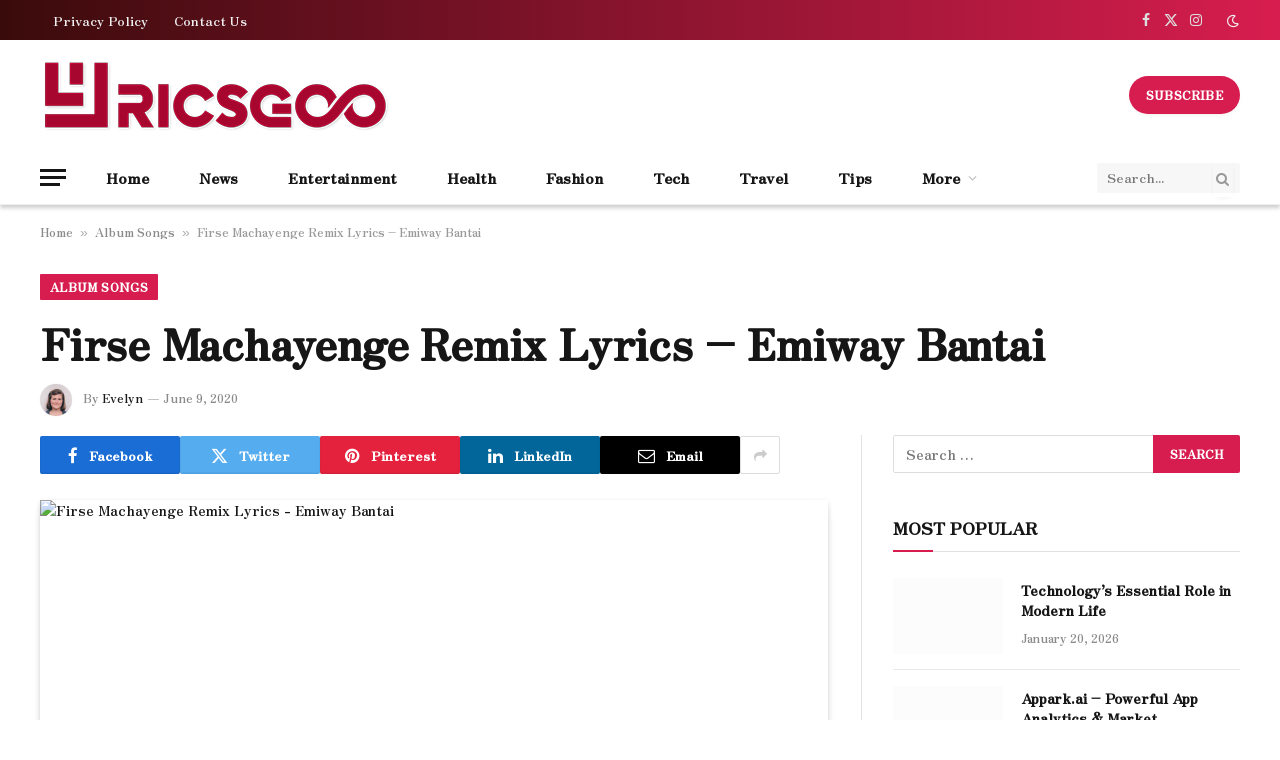

--- FILE ---
content_type: text/html; charset=UTF-8
request_url: https://www.lyricsgoo.com/firse-machayenge-remix-emiway-bantai/
body_size: 24774
content:

<!DOCTYPE html>
<html lang="en-US" prefix="og: https://ogp.me/ns#" class="s-light site-s-light">

<head><meta charset="UTF-8" /><script>if(navigator.userAgent.match(/MSIE|Internet Explorer/i)||navigator.userAgent.match(/Trident\/7\..*?rv:11/i)){var href=document.location.href;if(!href.match(/[?&]nowprocket/)){if(href.indexOf("?")==-1){if(href.indexOf("#")==-1){document.location.href=href+"?nowprocket=1"}else{document.location.href=href.replace("#","?nowprocket=1#")}}else{if(href.indexOf("#")==-1){document.location.href=href+"&nowprocket=1"}else{document.location.href=href.replace("#","&nowprocket=1#")}}}}</script><script>(()=>{class RocketLazyLoadScripts{constructor(){this.v="1.2.6",this.triggerEvents=["keydown","mousedown","mousemove","touchmove","touchstart","touchend","wheel"],this.userEventHandler=this.t.bind(this),this.touchStartHandler=this.i.bind(this),this.touchMoveHandler=this.o.bind(this),this.touchEndHandler=this.h.bind(this),this.clickHandler=this.u.bind(this),this.interceptedClicks=[],this.interceptedClickListeners=[],this.l(this),window.addEventListener("pageshow",(t=>{this.persisted=t.persisted,this.everythingLoaded&&this.m()})),this.CSPIssue=sessionStorage.getItem("rocketCSPIssue"),document.addEventListener("securitypolicyviolation",(t=>{this.CSPIssue||"script-src-elem"!==t.violatedDirective||"data"!==t.blockedURI||(this.CSPIssue=!0,sessionStorage.setItem("rocketCSPIssue",!0))})),document.addEventListener("DOMContentLoaded",(()=>{this.k()})),this.delayedScripts={normal:[],async:[],defer:[]},this.trash=[],this.allJQueries=[]}p(t){document.hidden?t.t():(this.triggerEvents.forEach((e=>window.addEventListener(e,t.userEventHandler,{passive:!0}))),window.addEventListener("touchstart",t.touchStartHandler,{passive:!0}),window.addEventListener("mousedown",t.touchStartHandler),document.addEventListener("visibilitychange",t.userEventHandler))}_(){this.triggerEvents.forEach((t=>window.removeEventListener(t,this.userEventHandler,{passive:!0}))),document.removeEventListener("visibilitychange",this.userEventHandler)}i(t){"HTML"!==t.target.tagName&&(window.addEventListener("touchend",this.touchEndHandler),window.addEventListener("mouseup",this.touchEndHandler),window.addEventListener("touchmove",this.touchMoveHandler,{passive:!0}),window.addEventListener("mousemove",this.touchMoveHandler),t.target.addEventListener("click",this.clickHandler),this.L(t.target,!0),this.S(t.target,"onclick","rocket-onclick"),this.C())}o(t){window.removeEventListener("touchend",this.touchEndHandler),window.removeEventListener("mouseup",this.touchEndHandler),window.removeEventListener("touchmove",this.touchMoveHandler,{passive:!0}),window.removeEventListener("mousemove",this.touchMoveHandler),t.target.removeEventListener("click",this.clickHandler),this.L(t.target,!1),this.S(t.target,"rocket-onclick","onclick"),this.M()}h(){window.removeEventListener("touchend",this.touchEndHandler),window.removeEventListener("mouseup",this.touchEndHandler),window.removeEventListener("touchmove",this.touchMoveHandler,{passive:!0}),window.removeEventListener("mousemove",this.touchMoveHandler)}u(t){t.target.removeEventListener("click",this.clickHandler),this.L(t.target,!1),this.S(t.target,"rocket-onclick","onclick"),this.interceptedClicks.push(t),t.preventDefault(),t.stopPropagation(),t.stopImmediatePropagation(),this.M()}O(){window.removeEventListener("touchstart",this.touchStartHandler,{passive:!0}),window.removeEventListener("mousedown",this.touchStartHandler),this.interceptedClicks.forEach((t=>{t.target.dispatchEvent(new MouseEvent("click",{view:t.view,bubbles:!0,cancelable:!0}))}))}l(t){EventTarget.prototype.addEventListenerWPRocketBase=EventTarget.prototype.addEventListener,EventTarget.prototype.addEventListener=function(e,i,o){"click"!==e||t.windowLoaded||i===t.clickHandler||t.interceptedClickListeners.push({target:this,func:i,options:o}),(this||window).addEventListenerWPRocketBase(e,i,o)}}L(t,e){this.interceptedClickListeners.forEach((i=>{i.target===t&&(e?t.removeEventListener("click",i.func,i.options):t.addEventListener("click",i.func,i.options))})),t.parentNode!==document.documentElement&&this.L(t.parentNode,e)}D(){return new Promise((t=>{this.P?this.M=t:t()}))}C(){this.P=!0}M(){this.P=!1}S(t,e,i){t.hasAttribute&&t.hasAttribute(e)&&(event.target.setAttribute(i,event.target.getAttribute(e)),event.target.removeAttribute(e))}t(){this._(this),"loading"===document.readyState?document.addEventListener("DOMContentLoaded",this.R.bind(this)):this.R()}k(){let t=[];document.querySelectorAll("script[type=rocketlazyloadscript][data-rocket-src]").forEach((e=>{let i=e.getAttribute("data-rocket-src");if(i&&!i.startsWith("data:")){0===i.indexOf("//")&&(i=location.protocol+i);try{const o=new URL(i).origin;o!==location.origin&&t.push({src:o,crossOrigin:e.crossOrigin||"module"===e.getAttribute("data-rocket-type")})}catch(t){}}})),t=[...new Map(t.map((t=>[JSON.stringify(t),t]))).values()],this.T(t,"preconnect")}async R(){this.lastBreath=Date.now(),this.j(this),this.F(this),this.I(),this.W(),this.q(),await this.A(this.delayedScripts.normal),await this.A(this.delayedScripts.defer),await this.A(this.delayedScripts.async);try{await this.U(),await this.H(this),await this.J()}catch(t){console.error(t)}window.dispatchEvent(new Event("rocket-allScriptsLoaded")),this.everythingLoaded=!0,this.D().then((()=>{this.O()})),this.N()}W(){document.querySelectorAll("script[type=rocketlazyloadscript]").forEach((t=>{t.hasAttribute("data-rocket-src")?t.hasAttribute("async")&&!1!==t.async?this.delayedScripts.async.push(t):t.hasAttribute("defer")&&!1!==t.defer||"module"===t.getAttribute("data-rocket-type")?this.delayedScripts.defer.push(t):this.delayedScripts.normal.push(t):this.delayedScripts.normal.push(t)}))}async B(t){if(await this.G(),!0!==t.noModule||!("noModule"in HTMLScriptElement.prototype))return new Promise((e=>{let i;function o(){(i||t).setAttribute("data-rocket-status","executed"),e()}try{if(navigator.userAgent.indexOf("Firefox/")>0||""===navigator.vendor||this.CSPIssue)i=document.createElement("script"),[...t.attributes].forEach((t=>{let e=t.nodeName;"type"!==e&&("data-rocket-type"===e&&(e="type"),"data-rocket-src"===e&&(e="src"),i.setAttribute(e,t.nodeValue))})),t.text&&(i.text=t.text),i.hasAttribute("src")?(i.addEventListener("load",o),i.addEventListener("error",(function(){i.setAttribute("data-rocket-status","failed-network"),e()})),setTimeout((()=>{i.isConnected||e()}),1)):(i.text=t.text,o()),t.parentNode.replaceChild(i,t);else{const i=t.getAttribute("data-rocket-type"),s=t.getAttribute("data-rocket-src");i?(t.type=i,t.removeAttribute("data-rocket-type")):t.removeAttribute("type"),t.addEventListener("load",o),t.addEventListener("error",(i=>{this.CSPIssue&&i.target.src.startsWith("data:")?(console.log("WPRocket: data-uri blocked by CSP -> fallback"),t.removeAttribute("src"),this.B(t).then(e)):(t.setAttribute("data-rocket-status","failed-network"),e())})),s?(t.removeAttribute("data-rocket-src"),t.src=s):t.src="data:text/javascript;base64,"+window.btoa(unescape(encodeURIComponent(t.text)))}}catch(i){t.setAttribute("data-rocket-status","failed-transform"),e()}}));t.setAttribute("data-rocket-status","skipped")}async A(t){const e=t.shift();return e&&e.isConnected?(await this.B(e),this.A(t)):Promise.resolve()}q(){this.T([...this.delayedScripts.normal,...this.delayedScripts.defer,...this.delayedScripts.async],"preload")}T(t,e){var i=document.createDocumentFragment();t.forEach((t=>{const o=t.getAttribute&&t.getAttribute("data-rocket-src")||t.src;if(o&&!o.startsWith("data:")){const s=document.createElement("link");s.href=o,s.rel=e,"preconnect"!==e&&(s.as="script"),t.getAttribute&&"module"===t.getAttribute("data-rocket-type")&&(s.crossOrigin=!0),t.crossOrigin&&(s.crossOrigin=t.crossOrigin),t.integrity&&(s.integrity=t.integrity),i.appendChild(s),this.trash.push(s)}})),document.head.appendChild(i)}j(t){let e={};function i(i,o){return e[o].eventsToRewrite.indexOf(i)>=0&&!t.everythingLoaded?"rocket-"+i:i}function o(t,o){!function(t){e[t]||(e[t]={originalFunctions:{add:t.addEventListener,remove:t.removeEventListener},eventsToRewrite:[]},t.addEventListener=function(){arguments[0]=i(arguments[0],t),e[t].originalFunctions.add.apply(t,arguments)},t.removeEventListener=function(){arguments[0]=i(arguments[0],t),e[t].originalFunctions.remove.apply(t,arguments)})}(t),e[t].eventsToRewrite.push(o)}function s(e,i){let o=e[i];e[i]=null,Object.defineProperty(e,i,{get:()=>o||function(){},set(s){t.everythingLoaded?o=s:e["rocket"+i]=o=s}})}o(document,"DOMContentLoaded"),o(window,"DOMContentLoaded"),o(window,"load"),o(window,"pageshow"),o(document,"readystatechange"),s(document,"onreadystatechange"),s(window,"onload"),s(window,"onpageshow");try{Object.defineProperty(document,"readyState",{get:()=>t.rocketReadyState,set(e){t.rocketReadyState=e},configurable:!0}),document.readyState="loading"}catch(t){console.log("WPRocket DJE readyState conflict, bypassing")}}F(t){let e;function i(e){return t.everythingLoaded?e:e.split(" ").map((t=>"load"===t||0===t.indexOf("load.")?"rocket-jquery-load":t)).join(" ")}function o(o){function s(t){const e=o.fn[t];o.fn[t]=o.fn.init.prototype[t]=function(){return this[0]===window&&("string"==typeof arguments[0]||arguments[0]instanceof String?arguments[0]=i(arguments[0]):"object"==typeof arguments[0]&&Object.keys(arguments[0]).forEach((t=>{const e=arguments[0][t];delete arguments[0][t],arguments[0][i(t)]=e}))),e.apply(this,arguments),this}}o&&o.fn&&!t.allJQueries.includes(o)&&(o.fn.ready=o.fn.init.prototype.ready=function(e){return t.domReadyFired?e.bind(document)(o):document.addEventListener("rocket-DOMContentLoaded",(()=>e.bind(document)(o))),o([])},s("on"),s("one"),t.allJQueries.push(o)),e=o}o(window.jQuery),Object.defineProperty(window,"jQuery",{get:()=>e,set(t){o(t)}})}async H(t){const e=document.querySelector("script[data-webpack]");e&&(await async function(){return new Promise((t=>{e.addEventListener("load",t),e.addEventListener("error",t)}))}(),await t.K(),await t.H(t))}async U(){this.domReadyFired=!0;try{document.readyState="interactive"}catch(t){}await this.G(),document.dispatchEvent(new Event("rocket-readystatechange")),await this.G(),document.rocketonreadystatechange&&document.rocketonreadystatechange(),await this.G(),document.dispatchEvent(new Event("rocket-DOMContentLoaded")),await this.G(),window.dispatchEvent(new Event("rocket-DOMContentLoaded"))}async J(){try{document.readyState="complete"}catch(t){}await this.G(),document.dispatchEvent(new Event("rocket-readystatechange")),await this.G(),document.rocketonreadystatechange&&document.rocketonreadystatechange(),await this.G(),window.dispatchEvent(new Event("rocket-load")),await this.G(),window.rocketonload&&window.rocketonload(),await this.G(),this.allJQueries.forEach((t=>t(window).trigger("rocket-jquery-load"))),await this.G();const t=new Event("rocket-pageshow");t.persisted=this.persisted,window.dispatchEvent(t),await this.G(),window.rocketonpageshow&&window.rocketonpageshow({persisted:this.persisted}),this.windowLoaded=!0}m(){document.onreadystatechange&&document.onreadystatechange(),window.onload&&window.onload(),window.onpageshow&&window.onpageshow({persisted:this.persisted})}I(){const t=new Map;document.write=document.writeln=function(e){const i=document.currentScript;i||console.error("WPRocket unable to document.write this: "+e);const o=document.createRange(),s=i.parentElement;let n=t.get(i);void 0===n&&(n=i.nextSibling,t.set(i,n));const c=document.createDocumentFragment();o.setStart(c,0),c.appendChild(o.createContextualFragment(e)),s.insertBefore(c,n)}}async G(){Date.now()-this.lastBreath>45&&(await this.K(),this.lastBreath=Date.now())}async K(){return document.hidden?new Promise((t=>setTimeout(t))):new Promise((t=>requestAnimationFrame(t)))}N(){this.trash.forEach((t=>t.remove()))}static run(){const t=new RocketLazyLoadScripts;t.p(t)}}RocketLazyLoadScripts.run()})();</script>

	
	<meta name="viewport" content="width=device-width, initial-scale=1" />
		<style>img:is([sizes="auto" i], [sizes^="auto," i]) { contain-intrinsic-size: 3000px 1500px }</style>
	
<!-- Search Engine Optimization by Rank Math - https://rankmath.com/ -->
<title>FIRSE MACHAYENGE REMIX LYRICS - Emiway Bantai - Lyricsgoo.com</title><link rel="preload" data-rocket-preload as="style" href="https://fonts.googleapis.com/css?family=Zen%20Antique%20Soft%3A400%2C500%2C600%2C700&#038;display=swap" /><link rel="stylesheet" href="https://fonts.googleapis.com/css?family=Zen%20Antique%20Soft%3A400%2C500%2C600%2C700&#038;display=swap" media="print" onload="this.media='all'" /><noscript><link rel="stylesheet" href="https://fonts.googleapis.com/css?family=Zen%20Antique%20Soft%3A400%2C500%2C600%2C700&#038;display=swap" /></noscript><link rel="preload" as="image" imagesrcset="https://www.lyricsgoo.com/wp-content/uploads/2020/06/Firse-Machayenge-Remix-Lyrics-Emiway-Bantai.jpg" imagesizes="(max-width: 788px) 100vw, 788px" /><link rel="preload" as="font" href="https://www.lyricsgoo.com/wp-content/themes/smart-mag/css/icons/fonts/ts-icons.woff2?v3.2" type="font/woff2" crossorigin="anonymous" />
<meta name="description" content="Firse Machayenge Remix Lyrics by Emiway Bantai and Macklemore is latest Hindi Rap song with music given by Tony James and this song lyrics written by them."/>
<meta name="robots" content="follow, index, max-snippet:-1, max-video-preview:-1, max-image-preview:large"/>
<link rel="canonical" href="https://www.lyricsgoo.com/firse-machayenge-remix-emiway-bantai/" />
<meta property="og:locale" content="en_US" />
<meta property="og:type" content="article" />
<meta property="og:title" content="FIRSE MACHAYENGE REMIX LYRICS - Emiway Bantai - Lyricsgoo.com" />
<meta property="og:description" content="Firse Machayenge Remix Lyrics by Emiway Bantai and Macklemore is latest Hindi Rap song with music given by Tony James and this song lyrics written by them." />
<meta property="og:url" content="https://www.lyricsgoo.com/firse-machayenge-remix-emiway-bantai/" />
<meta property="og:site_name" content="Lyricsgoo.com" />
<meta property="article:publisher" content="https://www.facebook.com/lyricsgoo" />
<meta property="article:section" content="Album Songs" />
<meta property="og:image" content="https://www.lyricsgoo.com/wp-content/uploads/2020/06/Firse-Machayenge-Remix-Lyrics-Emiway-Bantai.jpg" />
<meta property="og:image:secure_url" content="https://www.lyricsgoo.com/wp-content/uploads/2020/06/Firse-Machayenge-Remix-Lyrics-Emiway-Bantai.jpg" />
<meta property="og:image:width" content="360" />
<meta property="og:image:height" content="203" />
<meta property="og:image:alt" content="Firse Machayenge Remix Lyrics - Emiway Bantai" />
<meta property="og:image:type" content="image/jpeg" />
<meta property="article:published_time" content="2020-06-09T13:24:27+05:30" />
<meta name="twitter:card" content="summary_large_image" />
<meta name="twitter:title" content="FIRSE MACHAYENGE REMIX LYRICS - Emiway Bantai - Lyricsgoo.com" />
<meta name="twitter:description" content="Firse Machayenge Remix Lyrics by Emiway Bantai and Macklemore is latest Hindi Rap song with music given by Tony James and this song lyrics written by them." />
<meta name="twitter:site" content="@lyricsgoo" />
<meta name="twitter:creator" content="@lyricsgoo" />
<meta name="twitter:image" content="https://www.lyricsgoo.com/wp-content/uploads/2020/06/Firse-Machayenge-Remix-Lyrics-Emiway-Bantai.jpg" />
<meta name="twitter:label1" content="Written by" />
<meta name="twitter:data1" content="Evelyn" />
<meta name="twitter:label2" content="Time to read" />
<meta name="twitter:data2" content="2 minutes" />
<script type="application/ld+json" class="rank-math-schema">{"@context":"https://schema.org","@graph":[{"@type":"Organization","@id":"https://www.lyricsgoo.com/#organization","name":"Lyricsgoo.com","sameAs":["https://www.facebook.com/lyricsgoo","https://twitter.com/lyricsgoo"],"logo":{"@type":"ImageObject","@id":"https://www.lyricsgoo.com/#logo","url":"http://lyricsgoo.com/wp-content/uploads/2021/07/Lyricsgoo-logo-min.png","contentUrl":"http://lyricsgoo.com/wp-content/uploads/2021/07/Lyricsgoo-logo-min.png","caption":"Lyricsgoo.com","inLanguage":"en-US","width":"191","height":"38"}},{"@type":"WebSite","@id":"https://www.lyricsgoo.com/#website","url":"https://www.lyricsgoo.com","name":"Lyricsgoo.com","publisher":{"@id":"https://www.lyricsgoo.com/#organization"},"inLanguage":"en-US"},{"@type":"ImageObject","@id":"https://www.lyricsgoo.com/wp-content/uploads/2020/06/Firse-Machayenge-Remix-Lyrics-Emiway-Bantai.jpg","url":"https://www.lyricsgoo.com/wp-content/uploads/2020/06/Firse-Machayenge-Remix-Lyrics-Emiway-Bantai.jpg","width":"360","height":"203","caption":"Firse Machayenge Remix Lyrics - Emiway Bantai","inLanguage":"en-US"},{"@type":"BreadcrumbList","@id":"https://www.lyricsgoo.com/firse-machayenge-remix-emiway-bantai/#breadcrumb","itemListElement":[{"@type":"ListItem","position":"1","item":{"@id":"https://www.lyricsgoo.com","name":"Home"}},{"@type":"ListItem","position":"2","item":{"@id":"https://www.lyricsgoo.com/album-songs/","name":"Album Songs"}},{"@type":"ListItem","position":"3","item":{"@id":"https://www.lyricsgoo.com/firse-machayenge-remix-emiway-bantai/","name":"Firse Machayenge Remix Lyrics &#8211; Emiway Bantai"}}]},{"@type":"WebPage","@id":"https://www.lyricsgoo.com/firse-machayenge-remix-emiway-bantai/#webpage","url":"https://www.lyricsgoo.com/firse-machayenge-remix-emiway-bantai/","name":"FIRSE MACHAYENGE REMIX LYRICS - Emiway Bantai - Lyricsgoo.com","datePublished":"2020-06-09T13:24:27+05:30","dateModified":"2020-06-09T13:24:27+05:30","isPartOf":{"@id":"https://www.lyricsgoo.com/#website"},"primaryImageOfPage":{"@id":"https://www.lyricsgoo.com/wp-content/uploads/2020/06/Firse-Machayenge-Remix-Lyrics-Emiway-Bantai.jpg"},"inLanguage":"en-US","breadcrumb":{"@id":"https://www.lyricsgoo.com/firse-machayenge-remix-emiway-bantai/#breadcrumb"}},{"@type":"Person","@id":"https://www.lyricsgoo.com/firse-machayenge-remix-emiway-bantai/#author","name":"Evelyn","image":{"@type":"ImageObject","@id":"https://secure.gravatar.com/avatar/d5141ae11d81310da5e658205045b8c7?s=96&amp;d=mm&amp;r=g","url":"https://secure.gravatar.com/avatar/d5141ae11d81310da5e658205045b8c7?s=96&amp;d=mm&amp;r=g","caption":"Evelyn","inLanguage":"en-US"},"sameAs":["http://lyricsgoo.com"],"worksFor":{"@id":"https://www.lyricsgoo.com/#organization"}},{"@type":"BlogPosting","headline":"FIRSE MACHAYENGE REMIX LYRICS - Emiway Bantai - Lyricsgoo.com","keywords":"Firse Machayenge Remix Lyrics Emiway Bantai, Firse Machayenge Remix Emiway Bantai Lyrics, Firse Machayenge Remix Lyrics Emiway Bantai Macklemore, Firse Machayenge Remix Lyrics Emiway, Firse Machayenge Remix Emiway Lyrics","datePublished":"2020-06-09T13:24:27+05:30","dateModified":"2020-06-09T13:24:27+05:30","articleSection":"Album Songs","author":{"@id":"https://www.lyricsgoo.com/firse-machayenge-remix-emiway-bantai/#author","name":"Evelyn"},"publisher":{"@id":"https://www.lyricsgoo.com/#organization"},"description":"Firse Machayenge Remix Lyrics by Emiway Bantai and Macklemore is latest Hindi Rap song with music given by Tony James and this song lyrics written by them.","name":"FIRSE MACHAYENGE REMIX LYRICS - Emiway Bantai - Lyricsgoo.com","@id":"https://www.lyricsgoo.com/firse-machayenge-remix-emiway-bantai/#richSnippet","isPartOf":{"@id":"https://www.lyricsgoo.com/firse-machayenge-remix-emiway-bantai/#webpage"},"image":{"@id":"https://www.lyricsgoo.com/wp-content/uploads/2020/06/Firse-Machayenge-Remix-Lyrics-Emiway-Bantai.jpg"},"inLanguage":"en-US","mainEntityOfPage":{"@id":"https://www.lyricsgoo.com/firse-machayenge-remix-emiway-bantai/#webpage"}}]}</script>
<!-- /Rank Math WordPress SEO plugin -->

<link rel='dns-prefetch' href='//fonts.googleapis.com' />
<link href='https://fonts.gstatic.com' crossorigin rel='preconnect' />
<link rel="alternate" type="application/rss+xml" title="Lyricsgoo.com &raquo; Feed" href="https://www.lyricsgoo.com/feed/" />
<style id='wp-emoji-styles-inline-css' type='text/css'>

	img.wp-smiley, img.emoji {
		display: inline !important;
		border: none !important;
		box-shadow: none !important;
		height: 1em !important;
		width: 1em !important;
		margin: 0 0.07em !important;
		vertical-align: -0.1em !important;
		background: none !important;
		padding: 0 !important;
	}
</style>
<link rel='stylesheet' id='wp-block-library-css' href='https://www.lyricsgoo.com/wp-includes/css/dist/block-library/style.min.css?ver=6.7.4' type='text/css' media='all' />
<style id='classic-theme-styles-inline-css' type='text/css'>
/*! This file is auto-generated */
.wp-block-button__link{color:#fff;background-color:#32373c;border-radius:9999px;box-shadow:none;text-decoration:none;padding:calc(.667em + 2px) calc(1.333em + 2px);font-size:1.125em}.wp-block-file__button{background:#32373c;color:#fff;text-decoration:none}
</style>
<style id='global-styles-inline-css' type='text/css'>
:root{--wp--preset--aspect-ratio--square: 1;--wp--preset--aspect-ratio--4-3: 4/3;--wp--preset--aspect-ratio--3-4: 3/4;--wp--preset--aspect-ratio--3-2: 3/2;--wp--preset--aspect-ratio--2-3: 2/3;--wp--preset--aspect-ratio--16-9: 16/9;--wp--preset--aspect-ratio--9-16: 9/16;--wp--preset--color--black: #000000;--wp--preset--color--cyan-bluish-gray: #abb8c3;--wp--preset--color--white: #ffffff;--wp--preset--color--pale-pink: #f78da7;--wp--preset--color--vivid-red: #cf2e2e;--wp--preset--color--luminous-vivid-orange: #ff6900;--wp--preset--color--luminous-vivid-amber: #fcb900;--wp--preset--color--light-green-cyan: #7bdcb5;--wp--preset--color--vivid-green-cyan: #00d084;--wp--preset--color--pale-cyan-blue: #8ed1fc;--wp--preset--color--vivid-cyan-blue: #0693e3;--wp--preset--color--vivid-purple: #9b51e0;--wp--preset--gradient--vivid-cyan-blue-to-vivid-purple: linear-gradient(135deg,rgba(6,147,227,1) 0%,rgb(155,81,224) 100%);--wp--preset--gradient--light-green-cyan-to-vivid-green-cyan: linear-gradient(135deg,rgb(122,220,180) 0%,rgb(0,208,130) 100%);--wp--preset--gradient--luminous-vivid-amber-to-luminous-vivid-orange: linear-gradient(135deg,rgba(252,185,0,1) 0%,rgba(255,105,0,1) 100%);--wp--preset--gradient--luminous-vivid-orange-to-vivid-red: linear-gradient(135deg,rgba(255,105,0,1) 0%,rgb(207,46,46) 100%);--wp--preset--gradient--very-light-gray-to-cyan-bluish-gray: linear-gradient(135deg,rgb(238,238,238) 0%,rgb(169,184,195) 100%);--wp--preset--gradient--cool-to-warm-spectrum: linear-gradient(135deg,rgb(74,234,220) 0%,rgb(151,120,209) 20%,rgb(207,42,186) 40%,rgb(238,44,130) 60%,rgb(251,105,98) 80%,rgb(254,248,76) 100%);--wp--preset--gradient--blush-light-purple: linear-gradient(135deg,rgb(255,206,236) 0%,rgb(152,150,240) 100%);--wp--preset--gradient--blush-bordeaux: linear-gradient(135deg,rgb(254,205,165) 0%,rgb(254,45,45) 50%,rgb(107,0,62) 100%);--wp--preset--gradient--luminous-dusk: linear-gradient(135deg,rgb(255,203,112) 0%,rgb(199,81,192) 50%,rgb(65,88,208) 100%);--wp--preset--gradient--pale-ocean: linear-gradient(135deg,rgb(255,245,203) 0%,rgb(182,227,212) 50%,rgb(51,167,181) 100%);--wp--preset--gradient--electric-grass: linear-gradient(135deg,rgb(202,248,128) 0%,rgb(113,206,126) 100%);--wp--preset--gradient--midnight: linear-gradient(135deg,rgb(2,3,129) 0%,rgb(40,116,252) 100%);--wp--preset--font-size--small: 13px;--wp--preset--font-size--medium: 20px;--wp--preset--font-size--large: 36px;--wp--preset--font-size--x-large: 42px;--wp--preset--spacing--20: 0.44rem;--wp--preset--spacing--30: 0.67rem;--wp--preset--spacing--40: 1rem;--wp--preset--spacing--50: 1.5rem;--wp--preset--spacing--60: 2.25rem;--wp--preset--spacing--70: 3.38rem;--wp--preset--spacing--80: 5.06rem;--wp--preset--shadow--natural: 6px 6px 9px rgba(0, 0, 0, 0.2);--wp--preset--shadow--deep: 12px 12px 50px rgba(0, 0, 0, 0.4);--wp--preset--shadow--sharp: 6px 6px 0px rgba(0, 0, 0, 0.2);--wp--preset--shadow--outlined: 6px 6px 0px -3px rgba(255, 255, 255, 1), 6px 6px rgba(0, 0, 0, 1);--wp--preset--shadow--crisp: 6px 6px 0px rgba(0, 0, 0, 1);}:where(.is-layout-flex){gap: 0.5em;}:where(.is-layout-grid){gap: 0.5em;}body .is-layout-flex{display: flex;}.is-layout-flex{flex-wrap: wrap;align-items: center;}.is-layout-flex > :is(*, div){margin: 0;}body .is-layout-grid{display: grid;}.is-layout-grid > :is(*, div){margin: 0;}:where(.wp-block-columns.is-layout-flex){gap: 2em;}:where(.wp-block-columns.is-layout-grid){gap: 2em;}:where(.wp-block-post-template.is-layout-flex){gap: 1.25em;}:where(.wp-block-post-template.is-layout-grid){gap: 1.25em;}.has-black-color{color: var(--wp--preset--color--black) !important;}.has-cyan-bluish-gray-color{color: var(--wp--preset--color--cyan-bluish-gray) !important;}.has-white-color{color: var(--wp--preset--color--white) !important;}.has-pale-pink-color{color: var(--wp--preset--color--pale-pink) !important;}.has-vivid-red-color{color: var(--wp--preset--color--vivid-red) !important;}.has-luminous-vivid-orange-color{color: var(--wp--preset--color--luminous-vivid-orange) !important;}.has-luminous-vivid-amber-color{color: var(--wp--preset--color--luminous-vivid-amber) !important;}.has-light-green-cyan-color{color: var(--wp--preset--color--light-green-cyan) !important;}.has-vivid-green-cyan-color{color: var(--wp--preset--color--vivid-green-cyan) !important;}.has-pale-cyan-blue-color{color: var(--wp--preset--color--pale-cyan-blue) !important;}.has-vivid-cyan-blue-color{color: var(--wp--preset--color--vivid-cyan-blue) !important;}.has-vivid-purple-color{color: var(--wp--preset--color--vivid-purple) !important;}.has-black-background-color{background-color: var(--wp--preset--color--black) !important;}.has-cyan-bluish-gray-background-color{background-color: var(--wp--preset--color--cyan-bluish-gray) !important;}.has-white-background-color{background-color: var(--wp--preset--color--white) !important;}.has-pale-pink-background-color{background-color: var(--wp--preset--color--pale-pink) !important;}.has-vivid-red-background-color{background-color: var(--wp--preset--color--vivid-red) !important;}.has-luminous-vivid-orange-background-color{background-color: var(--wp--preset--color--luminous-vivid-orange) !important;}.has-luminous-vivid-amber-background-color{background-color: var(--wp--preset--color--luminous-vivid-amber) !important;}.has-light-green-cyan-background-color{background-color: var(--wp--preset--color--light-green-cyan) !important;}.has-vivid-green-cyan-background-color{background-color: var(--wp--preset--color--vivid-green-cyan) !important;}.has-pale-cyan-blue-background-color{background-color: var(--wp--preset--color--pale-cyan-blue) !important;}.has-vivid-cyan-blue-background-color{background-color: var(--wp--preset--color--vivid-cyan-blue) !important;}.has-vivid-purple-background-color{background-color: var(--wp--preset--color--vivid-purple) !important;}.has-black-border-color{border-color: var(--wp--preset--color--black) !important;}.has-cyan-bluish-gray-border-color{border-color: var(--wp--preset--color--cyan-bluish-gray) !important;}.has-white-border-color{border-color: var(--wp--preset--color--white) !important;}.has-pale-pink-border-color{border-color: var(--wp--preset--color--pale-pink) !important;}.has-vivid-red-border-color{border-color: var(--wp--preset--color--vivid-red) !important;}.has-luminous-vivid-orange-border-color{border-color: var(--wp--preset--color--luminous-vivid-orange) !important;}.has-luminous-vivid-amber-border-color{border-color: var(--wp--preset--color--luminous-vivid-amber) !important;}.has-light-green-cyan-border-color{border-color: var(--wp--preset--color--light-green-cyan) !important;}.has-vivid-green-cyan-border-color{border-color: var(--wp--preset--color--vivid-green-cyan) !important;}.has-pale-cyan-blue-border-color{border-color: var(--wp--preset--color--pale-cyan-blue) !important;}.has-vivid-cyan-blue-border-color{border-color: var(--wp--preset--color--vivid-cyan-blue) !important;}.has-vivid-purple-border-color{border-color: var(--wp--preset--color--vivid-purple) !important;}.has-vivid-cyan-blue-to-vivid-purple-gradient-background{background: var(--wp--preset--gradient--vivid-cyan-blue-to-vivid-purple) !important;}.has-light-green-cyan-to-vivid-green-cyan-gradient-background{background: var(--wp--preset--gradient--light-green-cyan-to-vivid-green-cyan) !important;}.has-luminous-vivid-amber-to-luminous-vivid-orange-gradient-background{background: var(--wp--preset--gradient--luminous-vivid-amber-to-luminous-vivid-orange) !important;}.has-luminous-vivid-orange-to-vivid-red-gradient-background{background: var(--wp--preset--gradient--luminous-vivid-orange-to-vivid-red) !important;}.has-very-light-gray-to-cyan-bluish-gray-gradient-background{background: var(--wp--preset--gradient--very-light-gray-to-cyan-bluish-gray) !important;}.has-cool-to-warm-spectrum-gradient-background{background: var(--wp--preset--gradient--cool-to-warm-spectrum) !important;}.has-blush-light-purple-gradient-background{background: var(--wp--preset--gradient--blush-light-purple) !important;}.has-blush-bordeaux-gradient-background{background: var(--wp--preset--gradient--blush-bordeaux) !important;}.has-luminous-dusk-gradient-background{background: var(--wp--preset--gradient--luminous-dusk) !important;}.has-pale-ocean-gradient-background{background: var(--wp--preset--gradient--pale-ocean) !important;}.has-electric-grass-gradient-background{background: var(--wp--preset--gradient--electric-grass) !important;}.has-midnight-gradient-background{background: var(--wp--preset--gradient--midnight) !important;}.has-small-font-size{font-size: var(--wp--preset--font-size--small) !important;}.has-medium-font-size{font-size: var(--wp--preset--font-size--medium) !important;}.has-large-font-size{font-size: var(--wp--preset--font-size--large) !important;}.has-x-large-font-size{font-size: var(--wp--preset--font-size--x-large) !important;}
:where(.wp-block-post-template.is-layout-flex){gap: 1.25em;}:where(.wp-block-post-template.is-layout-grid){gap: 1.25em;}
:where(.wp-block-columns.is-layout-flex){gap: 2em;}:where(.wp-block-columns.is-layout-grid){gap: 2em;}
:root :where(.wp-block-pullquote){font-size: 1.5em;line-height: 1.6;}
</style>
<link data-minify="1" rel='stylesheet' id='smartmag-core-css' href='https://www.lyricsgoo.com/wp-content/cache/min/1/wp-content/themes/smart-mag/style.css?ver=1748864935' type='text/css' media='all' />
<style id='smartmag-core-inline-css' type='text/css'>
:root { --c-main: #d71d4f;
--c-main-rgb: 215,29,79;
--text-font: "Zen Antique Soft", system-ui, -apple-system, "Segoe UI", Arial, sans-serif;
--body-font: "Zen Antique Soft", system-ui, -apple-system, "Segoe UI", Arial, sans-serif;
--ui-font: "Zen Antique Soft", system-ui, -apple-system, "Segoe UI", Arial, sans-serif;
--title-font: "Zen Antique Soft", system-ui, -apple-system, "Segoe UI", Arial, sans-serif;
--h-font: "Zen Antique Soft", system-ui, -apple-system, "Segoe UI", Arial, sans-serif;
--title-font: "Zen Antique Soft", system-ui, -apple-system, "Segoe UI", Arial, sans-serif;
--h-font: "Zen Antique Soft", system-ui, -apple-system, "Segoe UI", Arial, sans-serif;
--text-h-font: var(--h-font); }
.smart-head-main { --c-shadow: #cecece; }
.smart-head-main .smart-head-top { background: linear-gradient(90deg, #3a0b0b 0%, #d71d4f 100%); }
.smart-head-main .smart-head-bot { border-top-color: #ffffff; }
.navigation-main { --nav-items-space: 25px; }
.smart-head-mobile .smart-head-mid { background-color: #d71d4f; }
.off-canvas { background-color: rgba(215,29,79,0.57); }
.smart-head .ts-button1 { border-radius: 20px; }


</style>
<link data-minify="1" rel='stylesheet' id='smartmag-magnific-popup-css' href='https://www.lyricsgoo.com/wp-content/cache/min/1/wp-content/themes/smart-mag/css/lightbox.css?ver=1748864935' type='text/css' media='all' />
<link data-minify="1" rel='stylesheet' id='smartmag-icons-css' href='https://www.lyricsgoo.com/wp-content/cache/min/1/wp-content/themes/smart-mag/css/icons/icons.css?ver=1748864935' type='text/css' media='all' />

<script type="rocketlazyloadscript" data-rocket-type="text/javascript" id="smartmag-lazy-inline-js-after">
/* <![CDATA[ */
/**
 * @copyright ThemeSphere
 * @preserve
 */
var BunyadLazy={};BunyadLazy.load=function(){function a(e,n){var t={};e.dataset.bgset&&e.dataset.sizes?(t.sizes=e.dataset.sizes,t.srcset=e.dataset.bgset):t.src=e.dataset.bgsrc,function(t){var a=t.dataset.ratio;if(0<a){const e=t.parentElement;if(e.classList.contains("media-ratio")){const n=e.style;n.getPropertyValue("--a-ratio")||(n.paddingBottom=100/a+"%")}}}(e);var a,o=document.createElement("img");for(a in o.onload=function(){var t="url('"+(o.currentSrc||o.src)+"')",a=e.style;a.backgroundImage!==t&&requestAnimationFrame(()=>{a.backgroundImage=t,n&&n()}),o.onload=null,o.onerror=null,o=null},o.onerror=o.onload,t)o.setAttribute(a,t[a]);o&&o.complete&&0<o.naturalWidth&&o.onload&&o.onload()}function e(t){t.dataset.loaded||a(t,()=>{document.dispatchEvent(new Event("lazyloaded")),t.dataset.loaded=1})}function n(t){"complete"===document.readyState?t():window.addEventListener("load",t)}return{initEarly:function(){var t,a=()=>{document.querySelectorAll(".img.bg-cover:not(.lazyload)").forEach(e)};"complete"!==document.readyState?(t=setInterval(a,150),n(()=>{a(),clearInterval(t)})):a()},callOnLoad:n,initBgImages:function(t){t&&n(()=>{document.querySelectorAll(".img.bg-cover").forEach(e)})},bgLoad:a}}(),BunyadLazy.load.initEarly();
/* ]]> */
</script>
<script type="text/javascript" src="https://www.lyricsgoo.com/wp-includes/js/jquery/jquery.min.js?ver=3.7.1" id="jquery-core-js" data-rocket-defer defer></script>
<script type="text/javascript" src="https://www.lyricsgoo.com/wp-includes/js/jquery/jquery-migrate.min.js?ver=3.4.1" id="jquery-migrate-js" data-rocket-defer defer></script>
<link rel="https://api.w.org/" href="https://www.lyricsgoo.com/wp-json/" /><link rel="alternate" title="JSON" type="application/json" href="https://www.lyricsgoo.com/wp-json/wp/v2/posts/4228" /><link rel="EditURI" type="application/rsd+xml" title="RSD" href="https://www.lyricsgoo.com/xmlrpc.php?rsd" />
<meta name="generator" content="WordPress 6.7.4" />
<link rel='shortlink' href='https://www.lyricsgoo.com/?p=4228' />
<link rel="alternate" title="oEmbed (JSON)" type="application/json+oembed" href="https://www.lyricsgoo.com/wp-json/oembed/1.0/embed?url=https%3A%2F%2Fwww.lyricsgoo.com%2Ffirse-machayenge-remix-emiway-bantai%2F" />
<link rel="alternate" title="oEmbed (XML)" type="text/xml+oembed" href="https://www.lyricsgoo.com/wp-json/oembed/1.0/embed?url=https%3A%2F%2Fwww.lyricsgoo.com%2Ffirse-machayenge-remix-emiway-bantai%2F&#038;format=xml" />

		<script type="rocketlazyloadscript">
		var BunyadSchemeKey = 'bunyad-scheme';
		(() => {
			const d = document.documentElement;
			const c = d.classList;
			var scheme = localStorage.getItem(BunyadSchemeKey);
			
			if (scheme) {
				d.dataset.origClass = c;
				scheme === 'dark' ? c.remove('s-light', 'site-s-light') : c.remove('s-dark', 'site-s-dark');
				c.add('site-s-' + scheme, 's-' + scheme);
			}
		})();
		</script>
		<meta name="generator" content="Elementor 3.24.7; features: additional_custom_breakpoints; settings: css_print_method-external, google_font-enabled, font_display-auto">
			<style>
				.e-con.e-parent:nth-of-type(n+4):not(.e-lazyloaded):not(.e-no-lazyload),
				.e-con.e-parent:nth-of-type(n+4):not(.e-lazyloaded):not(.e-no-lazyload) * {
					background-image: none !important;
				}
				@media screen and (max-height: 1024px) {
					.e-con.e-parent:nth-of-type(n+3):not(.e-lazyloaded):not(.e-no-lazyload),
					.e-con.e-parent:nth-of-type(n+3):not(.e-lazyloaded):not(.e-no-lazyload) * {
						background-image: none !important;
					}
				}
				@media screen and (max-height: 640px) {
					.e-con.e-parent:nth-of-type(n+2):not(.e-lazyloaded):not(.e-no-lazyload),
					.e-con.e-parent:nth-of-type(n+2):not(.e-lazyloaded):not(.e-no-lazyload) * {
						background-image: none !important;
					}
				}
			</style>
			<link rel="icon" href="https://www.lyricsgoo.com/wp-content/uploads/2020/12/cropped-electric-guitar-837291-32x32.png" sizes="32x32" />
<link rel="icon" href="https://www.lyricsgoo.com/wp-content/uploads/2020/12/cropped-electric-guitar-837291-192x192.png" sizes="192x192" />
<link rel="apple-touch-icon" href="https://www.lyricsgoo.com/wp-content/uploads/2020/12/cropped-electric-guitar-837291-180x180.png" />
<meta name="msapplication-TileImage" content="https://www.lyricsgoo.com/wp-content/uploads/2020/12/cropped-electric-guitar-837291-270x270.png" />
<noscript><style id="rocket-lazyload-nojs-css">.rll-youtube-player, [data-lazy-src]{display:none !important;}</style></noscript>

<style id="wpr-lazyload-bg-container"></style><style id="wpr-lazyload-bg-exclusion"></style>
<noscript>
<style id="wpr-lazyload-bg-nostyle"></style>
</noscript>
<script type="application/javascript">const rocket_pairs = []; const rocket_excluded_pairs = [];</script></head>

<body class="post-template-default single single-post postid-4228 single-format-standard wp-custom-logo right-sidebar post-layout-large post-cat-13 has-lb has-lb-sm ts-img-hov-fade has-sb-sep layout-normal elementor-default elementor-kit-50383">



<div data-rocket-location-hash="a933d212100e5e0b47adec7322983482" class="main-wrap">

	
<div data-rocket-location-hash="f095da910053694a9017f7c35c9c7614" class="off-canvas-backdrop"></div>
<div data-rocket-location-hash="b9bedebb507d088b143157970a77b56c" class="mobile-menu-container off-canvas s-dark" id="off-canvas">

	<div data-rocket-location-hash="74c5b8180307cd6dba3c190477edcc0a" class="off-canvas-head">
		<a href="#" class="close">
			<span class="visuallyhidden">Close Menu</span>
			<i class="tsi tsi-times"></i>
		</a>

		<div class="ts-logo">
			<img class="logo-mobile logo-image logo-image-dark" src="data:image/svg+xml,%3Csvg%20xmlns='http://www.w3.org/2000/svg'%20viewBox='0%200%20175%2037'%3E%3C/svg%3E" width="175" height="37" alt="Lyricsgoo.com" data-lazy-src="https://www.lyricsgoo.com/wp-content/uploads/2023/07/logo.png"/><noscript><img class="logo-mobile logo-image logo-image-dark" src="https://www.lyricsgoo.com/wp-content/uploads/2023/07/logo.png" width="175" height="37" alt="Lyricsgoo.com"/></noscript><img class="logo-mobile logo-image" src="data:image/svg+xml,%3Csvg%20xmlns='http://www.w3.org/2000/svg'%20viewBox='0%200%20175%2037'%3E%3C/svg%3E" width="175" height="37" alt="Lyricsgoo.com" data-lazy-src="https://www.lyricsgoo.com/wp-content/uploads/2023/07/logo.png"/><noscript><img class="logo-mobile logo-image" src="https://www.lyricsgoo.com/wp-content/uploads/2023/07/logo.png" width="175" height="37" alt="Lyricsgoo.com"/></noscript>		</div>
	</div>

	<div data-rocket-location-hash="43bfab4188aca985be6c3bccc02821fc" class="off-canvas-content">

					<ul class="mobile-menu"></ul>
		
		
		
		<div class="spc-social-block spc-social spc-social-b smart-head-social">
		
			
				<a href="#" class="link service s-facebook" target="_blank" rel="nofollow noopener">
					<i class="icon tsi tsi-facebook"></i>					<span class="visuallyhidden">Facebook</span>
				</a>
									
			
				<a href="#" class="link service s-twitter" target="_blank" rel="nofollow noopener">
					<i class="icon tsi tsi-twitter"></i>					<span class="visuallyhidden">X (Twitter)</span>
				</a>
									
			
				<a href="#" class="link service s-instagram" target="_blank" rel="nofollow noopener">
					<i class="icon tsi tsi-instagram"></i>					<span class="visuallyhidden">Instagram</span>
				</a>
									
			
		</div>

		
	</div>

</div>
<div data-rocket-location-hash="1cf54cda0eb1aa967484f4ff216e0c7e" class="smart-head smart-head-a smart-head-main" id="smart-head" data-sticky="auto" data-sticky-type="smart" data-sticky-full>
	
	<div data-rocket-location-hash="4475d8fb7e34e0acbc78243b82cd7044" class="smart-head-row smart-head-top s-dark smart-head-row-full">

		<div class="inner wrap">

							
				<div class="items items-left ">
					<div class="nav-wrap">
		<nav class="navigation navigation-small nav-hov-a">
			<ul id="menu-footer-menu" class="menu"><li id="menu-item-1809" class="menu-item menu-item-type-post_type menu-item-object-page menu-item-privacy-policy menu-item-1809"><a rel="privacy-policy" href="https://www.lyricsgoo.com/privacy-policy/">Privacy Policy</a></li>
<li id="menu-item-1810" class="menu-item menu-item-type-post_type menu-item-object-page menu-item-1810"><a href="https://www.lyricsgoo.com/contact-us/">Contact Us</a></li>
</ul>		</nav>
	</div>
				</div>

							
				<div class="items items-center empty">
								</div>

							
				<div class="items items-right ">
				
		<div class="spc-social-block spc-social spc-social-a smart-head-social">
		
			
				<a href="#" class="link service s-facebook" target="_blank" rel="nofollow noopener">
					<i class="icon tsi tsi-facebook"></i>					<span class="visuallyhidden">Facebook</span>
				</a>
									
			
				<a href="#" class="link service s-twitter" target="_blank" rel="nofollow noopener">
					<i class="icon tsi tsi-twitter"></i>					<span class="visuallyhidden">X (Twitter)</span>
				</a>
									
			
				<a href="#" class="link service s-instagram" target="_blank" rel="nofollow noopener">
					<i class="icon tsi tsi-instagram"></i>					<span class="visuallyhidden">Instagram</span>
				</a>
									
			
		</div>

		
<div class="scheme-switcher has-icon-only">
	<a href="#" class="toggle is-icon toggle-dark" title="Switch to Dark Design - easier on eyes.">
		<i class="icon tsi tsi-moon"></i>
	</a>
	<a href="#" class="toggle is-icon toggle-light" title="Switch to Light Design.">
		<i class="icon tsi tsi-bright"></i>
	</a>
</div>				</div>

						
		</div>
	</div>

	
	<div data-rocket-location-hash="ce03145ae535fbfd496b3df978708424" class="smart-head-row smart-head-mid is-light smart-head-row-full">

		<div class="inner wrap">

							
				<div class="items items-left ">
					<a href="https://www.lyricsgoo.com/" title="Lyricsgoo.com" rel="home" class="logo-link ts-logo logo-is-image">
		<span>
			
				
					<img src="data:image/svg+xml,%3Csvg%20xmlns='http://www.w3.org/2000/svg'%20viewBox='0%200%20350%2074'%3E%3C/svg%3E" class="logo-image logo-image-dark" alt="Lyricsgoo.com" width="350" height="74" data-lazy-src="https://www.lyricsgoo.com/wp-content/uploads/2023/07/logo.png"/><noscript><img src="https://www.lyricsgoo.com/wp-content/uploads/2023/07/logo.png" class="logo-image logo-image-dark" alt="Lyricsgoo.com" width="350" height="74"/></noscript><img src="data:image/svg+xml,%3Csvg%20xmlns='http://www.w3.org/2000/svg'%20viewBox='0%200%20350%2074'%3E%3C/svg%3E" class="logo-image" alt="Lyricsgoo.com" width="350" height="74" data-lazy-src="https://www.lyricsgoo.com/wp-content/uploads/2023/07/logo.png"/><noscript><img loading="lazy" src="https://www.lyricsgoo.com/wp-content/uploads/2023/07/logo.png" class="logo-image" alt="Lyricsgoo.com" width="350" height="74"/></noscript>
									 
					</span>
	</a>				</div>

							
				<div class="items items-center empty">
								</div>

							
				<div class="items items-right ">
				
	<a href="#" class="ts-button ts-button-a ts-button1">
		Subscribe	</a>
				</div>

						
		</div>
	</div>

	
	<div data-rocket-location-hash="c7492a6179348be100cfcc157ac1eb79" class="smart-head-row smart-head-bot is-light smart-head-row-full">

		<div class="inner wrap">

							
				<div class="items items-left ">
				
<button class="offcanvas-toggle has-icon" type="button" aria-label="Menu">
	<span class="hamburger-icon hamburger-icon-a">
		<span class="inner"></span>
	</span>
</button>	<div class="nav-wrap">
		<nav class="navigation navigation-main nav-hov-a">
			<ul id="menu-main-menu" class="menu"><li id="menu-item-50384" class="menu-item menu-item-type-custom menu-item-object-custom menu-item-home menu-item-50384"><a href="https://www.lyricsgoo.com/">Home</a></li>
<li id="menu-item-50596" class="menu-item menu-item-type-taxonomy menu-item-object-category menu-cat-7006 menu-item-50596"><a href="https://www.lyricsgoo.com/news/">News</a></li>
<li id="menu-item-50662" class="menu-item menu-item-type-taxonomy menu-item-object-category menu-cat-7014 menu-item-50662"><a href="https://www.lyricsgoo.com/entertainment/">Entertainment</a></li>
<li id="menu-item-50600" class="menu-item menu-item-type-taxonomy menu-item-object-category menu-cat-7009 menu-item-50600"><a href="https://www.lyricsgoo.com/health/">Health</a></li>
<li id="menu-item-50601" class="menu-item menu-item-type-taxonomy menu-item-object-category menu-cat-7012 menu-item-50601"><a href="https://www.lyricsgoo.com/fashion/">Fashion</a></li>
<li id="menu-item-50597" class="menu-item menu-item-type-taxonomy menu-item-object-category menu-cat-7008 menu-item-50597"><a href="https://www.lyricsgoo.com/technology/">Tech</a></li>
<li id="menu-item-50598" class="menu-item menu-item-type-taxonomy menu-item-object-category menu-cat-7011 menu-item-50598"><a href="https://www.lyricsgoo.com/travel/">Travel</a></li>
<li id="menu-item-50599" class="menu-item menu-item-type-taxonomy menu-item-object-category menu-cat-7007 menu-item-50599"><a href="https://www.lyricsgoo.com/tips/">Tips</a></li>
<li id="menu-item-50595" class="menu-item menu-item-type-custom menu-item-object-custom menu-item-home menu-item-has-children menu-item-50595"><a href="https://www.lyricsgoo.com/">More</a>
<ul class="sub-menu">
	<li id="menu-item-3657" class="menu-item menu-item-type-taxonomy menu-item-object-category current-post-ancestor current-menu-parent current-post-parent menu-cat-13 menu-item-3657"><a href="https://www.lyricsgoo.com/album-songs/">Album Songs</a></li>
	<li id="menu-item-63" class="menu-item menu-item-type-taxonomy menu-item-object-category menu-cat-12 menu-item-63"><a href="https://www.lyricsgoo.com/hindi-songs/">Hindi Songs</a></li>
	<li id="menu-item-46931" class="menu-item menu-item-type-taxonomy menu-item-object-category menu-cat-17 menu-item-46931"><a href="https://www.lyricsgoo.com/tamil-songs/">Tamil Songs</a></li>
	<li id="menu-item-46768" class="menu-item menu-item-type-taxonomy menu-item-object-category menu-cat-18 menu-item-46768"><a href="https://www.lyricsgoo.com/telugu-songs/">Telugu Songs</a></li>
	<li id="menu-item-3658" class="menu-item menu-item-type-taxonomy menu-item-object-category menu-cat-15 menu-item-3658"><a href="https://www.lyricsgoo.com/english-songs/">English Songs</a></li>
	<li id="menu-item-67" class="menu-item menu-item-type-taxonomy menu-item-object-category menu-cat-14 menu-item-67"><a href="https://www.lyricsgoo.com/punjabi-songs/">Punjabi Songs</a></li>
</ul>
</li>
</ul>		</nav>
	</div>
				</div>

							
				<div class="items items-center empty">
								</div>

							
				<div class="items items-right ">
				

	<div class="smart-head-search">
		<form role="search" class="search-form" action="https://www.lyricsgoo.com/" method="get">
			<input type="text" name="s" class="query live-search-query" value="" placeholder="Search..." autocomplete="off" />
			<button class="search-button" type="submit">
				<i class="tsi tsi-search"></i>
				<span class="visuallyhidden"></span>
			</button>
		</form>
	</div> <!-- .search -->

				</div>

						
		</div>
	</div>

	</div>
<div data-rocket-location-hash="2b9f04992c544cec4c9e58b4c5f1a9a9" class="smart-head smart-head-a smart-head-mobile" id="smart-head-mobile" data-sticky="mid" data-sticky-type="smart" data-sticky-full>
	
	<div data-rocket-location-hash="126ac10cb240ccd2a10afb5eca65e1c9" class="smart-head-row smart-head-mid smart-head-row-3 s-dark smart-head-row-full">

		<div class="inner wrap">

							
				<div class="items items-left ">
				
<button class="offcanvas-toggle has-icon" type="button" aria-label="Menu">
	<span class="hamburger-icon hamburger-icon-a">
		<span class="inner"></span>
	</span>
</button>				</div>

							
				<div class="items items-center ">
					<a href="https://www.lyricsgoo.com/" title="Lyricsgoo.com" rel="home" class="logo-link ts-logo logo-is-image">
		<span>
			
									<img class="logo-mobile logo-image logo-image-dark" src="data:image/svg+xml,%3Csvg%20xmlns='http://www.w3.org/2000/svg'%20viewBox='0%200%20175%2037'%3E%3C/svg%3E" width="175" height="37" alt="Lyricsgoo.com" data-lazy-src="https://www.lyricsgoo.com/wp-content/uploads/2023/07/logo.png"/><noscript><img class="logo-mobile logo-image logo-image-dark" src="https://www.lyricsgoo.com/wp-content/uploads/2023/07/logo.png" width="175" height="37" alt="Lyricsgoo.com"/></noscript><img class="logo-mobile logo-image" src="data:image/svg+xml,%3Csvg%20xmlns='http://www.w3.org/2000/svg'%20viewBox='0%200%20175%2037'%3E%3C/svg%3E" width="175" height="37" alt="Lyricsgoo.com" data-lazy-src="https://www.lyricsgoo.com/wp-content/uploads/2023/07/logo.png"/><noscript><img class="logo-mobile logo-image" src="https://www.lyricsgoo.com/wp-content/uploads/2023/07/logo.png" width="175" height="37" alt="Lyricsgoo.com"/></noscript>									 
					</span>
	</a>				</div>

							
				<div class="items items-right ">
				

	<a href="#" class="search-icon has-icon-only is-icon" title="Search">
		<i class="tsi tsi-search"></i>
	</a>

				</div>

						
		</div>
	</div>

	</div>
<nav class="breadcrumbs is-full-width breadcrumbs-a" id="breadcrumb"><div class="inner ts-contain "><a href="https://www.lyricsgoo.com">Home</a><span class="separator"> &raquo; </span><a href="https://www.lyricsgoo.com/album-songs/">Album Songs</a><span class="separator"> &raquo; </span><span class="last">Firse Machayenge Remix Lyrics &#8211; Emiway Bantai</span></div></nav>
<div data-rocket-location-hash="ddb2245412fcafcdfccbe9c885211775" class="main ts-contain cf right-sidebar">
	
		
	<div data-rocket-location-hash="6fcc1f690978575b28ed9f004cbc5439" class="the-post-header s-head-modern s-head-large">
	<div class="post-meta post-meta-a post-meta-left post-meta-single has-below"><div class="post-meta-items meta-above"><span class="meta-item cat-labels">
						
						<a href="https://www.lyricsgoo.com/album-songs/" class="category term-color-13" rel="category">Album Songs</a>
					</span>
					</div><h1 class="is-title post-title">Firse Machayenge Remix Lyrics &#8211; Emiway Bantai</h1><div class="post-meta-items meta-below has-author-img"><span class="meta-item post-author has-img"><img alt="" src="data:image/svg+xml,%3Csvg%20xmlns='http://www.w3.org/2000/svg'%20viewBox='0%200%2032%2032'%3E%3C/svg%3E" class="avatar avatar-32 photo" height="32" width="32" data-lazy-src="https://www.lyricsgoo.com/wp-content/uploads/2023/07/Evelyn.jpg"><noscript><img loading="lazy" alt="" src="https://www.lyricsgoo.com/wp-content/uploads/2023/07/Evelyn.jpg" class="avatar avatar-32 photo" height="32" width="32"></noscript><span class="by">By</span> <a href="https://www.lyricsgoo.com/author/evelyn/" title="Posts by Evelyn" rel="author">Evelyn</a></span><span class="meta-item date"><time class="post-date" datetime="2020-06-09T13:24:27+05:30">June 9, 2020</time></span></div></div>
	<div class="post-share post-share-b spc-social-colors  post-share-b1">

				
		
				
			<a href="https://www.facebook.com/sharer.php?u=https%3A%2F%2Fwww.lyricsgoo.com%2Ffirse-machayenge-remix-emiway-bantai%2F" class="cf service s-facebook service-lg" 
				title="Share on Facebook" target="_blank" rel="nofollow noopener">
				<i class="tsi tsi-facebook"></i>
				<span class="label">Facebook</span>
							</a>
				
				
			<a href="https://twitter.com/intent/tweet?url=https%3A%2F%2Fwww.lyricsgoo.com%2Ffirse-machayenge-remix-emiway-bantai%2F&#038;text=Firse%20Machayenge%20Remix%20Lyrics%20-%20Emiway%20Bantai" class="cf service s-twitter service-lg" 
				title="Share on X (Twitter)" target="_blank" rel="nofollow noopener">
				<i class="tsi tsi-twitter"></i>
				<span class="label">Twitter</span>
							</a>
				
				
			<a href="https://pinterest.com/pin/create/button/?url=https%3A%2F%2Fwww.lyricsgoo.com%2Ffirse-machayenge-remix-emiway-bantai%2F&#038;media=https%3A%2F%2Fwww.lyricsgoo.com%2Fwp-content%2Fuploads%2F2020%2F06%2FFirse-Machayenge-Remix-Lyrics-Emiway-Bantai.jpg&#038;description=Firse%20Machayenge%20Remix%20Lyrics%20-%20Emiway%20Bantai" class="cf service s-pinterest service-lg" 
				title="Share on Pinterest" target="_blank" rel="nofollow noopener">
				<i class="tsi tsi-pinterest"></i>
				<span class="label">Pinterest</span>
							</a>
				
				
			<a href="https://www.linkedin.com/shareArticle?mini=true&#038;url=https%3A%2F%2Fwww.lyricsgoo.com%2Ffirse-machayenge-remix-emiway-bantai%2F" class="cf service s-linkedin service-lg" 
				title="Share on LinkedIn" target="_blank" rel="nofollow noopener">
				<i class="tsi tsi-linkedin"></i>
				<span class="label">LinkedIn</span>
							</a>
				
				
			<a href="/cdn-cgi/l/email-protection#[base64]" class="cf service s-email service-lg" title="Share via Email" target="_blank" rel="nofollow noopener">
				<i class="tsi tsi-envelope-o"></i>
				<span class="label">Email</span>
							</a>
				
				
			<a href="https://www.reddit.com/submit?url=https%3A%2F%2Fwww.lyricsgoo.com%2Ffirse-machayenge-remix-emiway-bantai%2F&#038;title=Firse%20Machayenge%20Remix%20Lyrics%20-%20Emiway%20Bantai" class="cf service s-reddit service-sm" 
				title="Share on Reddit" target="_blank" rel="nofollow noopener">
				<i class="tsi tsi-reddit-alien"></i>
				<span class="label">Reddit</span>
							</a>
				
				
			<a href="https://t.me/share/url?url=https%3A%2F%2Fwww.lyricsgoo.com%2Ffirse-machayenge-remix-emiway-bantai%2F&#038;title=Firse%20Machayenge%20Remix%20Lyrics%20-%20Emiway%20Bantai" class="cf service s-telegram service-sm" 
				title="Share on Telegram" target="_blank" rel="nofollow noopener">
				<i class="tsi tsi-telegram"></i>
				<span class="label">Telegram</span>
							</a>
				
				
			<a href="https://wa.me/?text=Firse%20Machayenge%20Remix%20Lyrics%20-%20Emiway%20Bantai%20https%3A%2F%2Fwww.lyricsgoo.com%2Ffirse-machayenge-remix-emiway-bantai%2F" class="cf service s-whatsapp service-sm" 
				title="Share on WhatsApp" target="_blank" rel="nofollow noopener">
				<i class="tsi tsi-whatsapp"></i>
				<span class="label">WhatsApp</span>
							</a>
				
		
				
					<a href="#" class="show-more" title="Show More Social Sharing"><i class="tsi tsi-share"></i></a>
		
				
	</div>

	
	
</div>
<div data-rocket-location-hash="edba9de7f4eba9c1a9c6bf10b415fd1e" class="ts-row has-s-large-bot">
	<div class="col-8 main-content s-post-contain">

		
					<div class="single-featured">	
	<div class="featured has-media-shadows">
				
			<a href="https://www.lyricsgoo.com/wp-content/uploads/2020/06/Firse-Machayenge-Remix-Lyrics-Emiway-Bantai.jpg" class="image-link media-ratio ar-bunyad-main" title="Firse Machayenge Remix Lyrics &#8211; Emiway Bantai"><img  width="788" height="515" src="https://www.lyricsgoo.com/wp-content/uploads/2020/06/Firse-Machayenge-Remix-Lyrics-Emiway-Bantai.jpg" class="attachment-bunyad-main size-bunyad-main no-lazy skip-lazy wp-post-image" alt="Firse Machayenge Remix Lyrics - Emiway Bantai" sizes="(max-width: 788px) 100vw, 788px" title="Firse Machayenge Remix Lyrics &#8211; Emiway Bantai" decoding="async" /></a>		
						
			</div>

	</div>
		
		<div class="the-post s-post-large">

			<article id="post-4228" class="post-4228 post type-post status-publish format-standard has-post-thumbnail category-album-songs">
				
<div class="post-content-wrap has-share-float">
						<div class="post-share-float share-float-b is-hidden spc-social-colors spc-social-colored">
	<div class="inner">
					<span class="share-text">Share</span>
		
		<div class="services">
					
				
			<a href="https://www.facebook.com/sharer.php?u=https%3A%2F%2Fwww.lyricsgoo.com%2Ffirse-machayenge-remix-emiway-bantai%2F" class="cf service s-facebook" target="_blank" title="Facebook" rel="nofollow noopener">
				<i class="tsi tsi-facebook"></i>
				<span class="label">Facebook</span>

							</a>
				
				
			<a href="https://twitter.com/intent/tweet?url=https%3A%2F%2Fwww.lyricsgoo.com%2Ffirse-machayenge-remix-emiway-bantai%2F&text=Firse%20Machayenge%20Remix%20Lyrics%20-%20Emiway%20Bantai" class="cf service s-twitter" target="_blank" title="Twitter" rel="nofollow noopener">
				<i class="tsi tsi-twitter"></i>
				<span class="label">Twitter</span>

							</a>
				
				
			<a href="https://www.linkedin.com/shareArticle?mini=true&url=https%3A%2F%2Fwww.lyricsgoo.com%2Ffirse-machayenge-remix-emiway-bantai%2F" class="cf service s-linkedin" target="_blank" title="LinkedIn" rel="nofollow noopener">
				<i class="tsi tsi-linkedin"></i>
				<span class="label">LinkedIn</span>

							</a>
				
				
			<a href="https://pinterest.com/pin/create/button/?url=https%3A%2F%2Fwww.lyricsgoo.com%2Ffirse-machayenge-remix-emiway-bantai%2F&media=https%3A%2F%2Fwww.lyricsgoo.com%2Fwp-content%2Fuploads%2F2020%2F06%2FFirse-Machayenge-Remix-Lyrics-Emiway-Bantai.jpg&description=Firse%20Machayenge%20Remix%20Lyrics%20-%20Emiway%20Bantai" class="cf service s-pinterest" target="_blank" title="Pinterest" rel="nofollow noopener">
				<i class="tsi tsi-pinterest-p"></i>
				<span class="label">Pinterest</span>

							</a>
				
				
			<a href="https://www.reddit.com/submit?url=https%3A%2F%2Fwww.lyricsgoo.com%2Ffirse-machayenge-remix-emiway-bantai%2F&title=Firse%20Machayenge%20Remix%20Lyrics%20-%20Emiway%20Bantai" class="cf service s-reddit" target="_blank" title="Reddit" rel="nofollow noopener">
				<i class="tsi tsi-reddit-alien"></i>
				<span class="label">Reddit</span>

							</a>
				
				
			<a href="https://t.me/share/url?url=https%3A%2F%2Fwww.lyricsgoo.com%2Ffirse-machayenge-remix-emiway-bantai%2F&title=Firse%20Machayenge%20Remix%20Lyrics%20-%20Emiway%20Bantai" class="cf service s-telegram" target="_blank" title="Telegram" rel="nofollow noopener">
				<i class="tsi tsi-telegram"></i>
				<span class="label">Telegram</span>

							</a>
				
				
			<a href="https://wa.me/?text=Firse%20Machayenge%20Remix%20Lyrics%20-%20Emiway%20Bantai%20https%3A%2F%2Fwww.lyricsgoo.com%2Ffirse-machayenge-remix-emiway-bantai%2F" class="cf service s-whatsapp" target="_blank" title="WhatsApp" rel="nofollow noopener">
				<i class="tsi tsi-whatsapp"></i>
				<span class="label">WhatsApp</span>

							</a>
				
				
			<a href="/cdn-cgi/l/email-protection#[base64]" class="cf service s-email" target="_blank" title="Email" rel="nofollow noopener">
				<i class="tsi tsi-envelope-o"></i>
				<span class="label">Email</span>

							</a>
				
		
					
		</div>
	</div>		
</div>
			
	<div class="post-content cf entry-content content-spacious">

		
				
		<p style="text-align: center;"><strong>Firse Machayenge Remix Lyrics by Emiway Bantai</strong> and <strong>Macklemore</strong> is latest Hindi song with music given by Tony James. Firse Machayenge Remix song lyrics are written by Emiway Bantai and Macklemore.</p>
<p><img decoding="async" class="wp-image-4229 aligncenter" src="data:image/svg+xml,%3Csvg%20xmlns='http://www.w3.org/2000/svg'%20viewBox='0%200%20523%20294'%3E%3C/svg%3E" alt="Firse Machayenge Remix Lyrics - Emiway Bantai" width="523" height="294" data-lazy-srcset="https://www.lyricsgoo.com/wp-content/uploads/2020/06/Firse-Machayenge-Remix-Lyrics-Emiway-Bantai.jpg 360w, https://www.lyricsgoo.com/wp-content/uploads/2020/06/Firse-Machayenge-Remix-Lyrics-Emiway-Bantai-300x169.jpg 300w, https://www.lyricsgoo.com/wp-content/uploads/2020/06/Firse-Machayenge-Remix-Lyrics-Emiway-Bantai-150x85.jpg 150w" data-lazy-sizes="(max-width: 523px) 100vw, 523px" data-lazy-src="http://lyricsgoo.com/wp-content/uploads/2020/06/Firse-Machayenge-Remix-Lyrics-Emiway-Bantai.jpg" /><noscript><img loading="lazy" decoding="async" class="wp-image-4229 aligncenter" src="http://lyricsgoo.com/wp-content/uploads/2020/06/Firse-Machayenge-Remix-Lyrics-Emiway-Bantai.jpg" alt="Firse Machayenge Remix Lyrics - Emiway Bantai" width="523" height="294" srcset="https://www.lyricsgoo.com/wp-content/uploads/2020/06/Firse-Machayenge-Remix-Lyrics-Emiway-Bantai.jpg 360w, https://www.lyricsgoo.com/wp-content/uploads/2020/06/Firse-Machayenge-Remix-Lyrics-Emiway-Bantai-300x169.jpg 300w, https://www.lyricsgoo.com/wp-content/uploads/2020/06/Firse-Machayenge-Remix-Lyrics-Emiway-Bantai-150x85.jpg 150w" sizes="(max-width: 523px) 100vw, 523px" /></noscript></p>
<h3 style="text-align: center;">Firse Machayenge Remix Song Detail</h3>
<p style="text-align: center;"><strong>Singer</strong>: Emiway Bantai, Macklemore<br />
<strong>Composer</strong>: Tony James<br />
<strong>Lyrics by</strong>: Emiway Bantai, Macklemore</p>
<h2 style="text-align: center;"><strong>Firse Machayenge Remix Emiway Bantai</strong></h2>
<p>&nbsp;</p>
<p style="text-align: center;">We drinkin a lassi<br />
Movin our body<br />
I m masala with a sauce<br />
And i never take an off day<br />
Chai stand post up no latte<br />
Bidi smoke cloud puff puff<br />
Varanasi selector<br />
Play one of those hits<br />
India you ain&#8217;t never seen colors like this<br />
Turquoise and the orange<br />
And the yellow &amp; the pinks<br />
Fell in love as a sunset<br />
Into the abyss</p>
<p style="text-align: center;">Grab your waistline<br />
Kiss your neck to the bass line<br />
Hold us slow it down dave brubeck<br />
Take 5 let me do my 2 step<br />
Crossover A.I<br />
Peel off in the whip<br />
Through a gray sky<br />
Skkrt skkrt windows up<br />
Watch the world disappear<br />
As we kick up dust<br />
Let the magic of the night go<br />
And do what it does<br />
Never get in a way of somebody<br />
Falling in love<br />
I&#8217;m gone</p>
<p style="text-align: center;">Fir se machayenge remix bajade public kar ri shor<br />
Meko dekh mai machara mere saath mei macklemore<br />
Daaru chod ghumenge firenge piyenge hum lassi<br />
Hater log pareshan hai soche kaise hai tu fasi merese<br />
Dil dekh ke pada tha na farak muje chehre se<br />
Kisi ki parwah nahi hai muje matlab tere se<br />
Sirf teko milne ke liye nikalta hun mei ghar se<br />
Khulam khula pyaar karenge nah karenge dar ke<br />
Tere gharwale bhadke toh mana lunga<br />
Jyada din nahi baby teko meri wali banalunga<br />
Chalenge hum trip pe tab khana wana bana dunga<br />
Guitar bajana aata hai pyaara gaana suna dunga</p>
<p style="text-align: center;">Doosre ke pyaar mein girne se tujhe bacha raha hoon<br />
Sab mujhe bhaav de rahi<br />
Phir bhi sab ko wata raha hoon<br />
Tere baare mein sabko achi baatein bata raha hoon<br />
Tere liye mummy daddy ko main ghar pe mana raha hoon<br />
Wazan thodi meri ghata raha hoon<br />
Tujhe lean body pasand hai<br />
Main healthy khaane chaba raha hoon<br />
Sun ne main aaya hai tu London mein rehti hai<br />
Abhi ke abhi jaake pehli ticket kata raha hoon</p>
<p style="text-align: center;">Machayenge gaana baj ra global<br />
Bantai ki public full fire yaha koi nahi sober<br />
Sabko ijzat milna chahiye<br />
Koi ni yaahan pe naukar<br />
Hasna sikh le varna zindagi bita le ro kar<br />
Marzi teri<br />
Achi soch rakhta kaam kar bana apna mauka<br />
Seekh unlogon se jisne diya tujhe dhoka<br />
Roka tera nauka tu chalega tere daam par<br />
Duniya dekhegi tujhe tu jaake pehle kaam kar<br />
Salam kar bade ko koi kalam bano<br />
Gardi mai safar kia toh jaake udaan bharo</p>
<p style="text-align: center;">Birthday pe party nai birthday pe daan karo<br />
Jo bhi ud re hawa mai kya tum abi chaand par ho<br />
Tu koshish kar shuruat maii thoda suffer hai<br />
Kaam karte saath maii han rakhna thoda sabar hai<br />
Paisa double hai<br />
Jab bhi tera waqt aayega<br />
Kisi ki garj nai rakhna mehnat karke laayega<br />
India mai bajta tha gaana duniya bajayega<br />
Paisa kamana aasan hai pyaar kahan se laayega<br />
Swimming pool chod apan samandar mai nahayega<br />
Fir se machane bol firse machayega</p>
<h3 style="text-align: center;">Firse Machayenge Remix Song Video</h3>
<p style="text-align: center;"><iframe loading="lazy" src="about:blank" width="360" height="240" frameborder="0" allowfullscreen="allowfullscreen" data-rocket-lazyload="fitvidscompatible" data-lazy-src="https://www.youtube.com/embed/Tr2VsMMnSxA"><span data-mce-type="bookmark" style="display: inline-block; width: 0px; overflow: hidden; line-height: 0;" class="mce_SELRES_start">﻿</span></iframe><noscript><iframe src="https://www.youtube.com/embed/Tr2VsMMnSxA" width="360" height="240" frameborder="0" allowfullscreen="allowfullscreen"><span data-mce-type="bookmark" style="display: inline-block; width: 0px; overflow: hidden; line-height: 0;" class="mce_SELRES_start">﻿</span></iframe></noscript></p>

				
		
		
		
	</div>
</div>
	
			</article>

			
	
	<div class="post-share-bot">
		<span class="info">Share.</span>
		
		<span class="share-links spc-social spc-social-colors spc-social-bg">

			
			
				<a href="https://www.facebook.com/sharer.php?u=https%3A%2F%2Fwww.lyricsgoo.com%2Ffirse-machayenge-remix-emiway-bantai%2F" class="service s-facebook tsi tsi-facebook" 
					title="Share on Facebook" target="_blank" rel="nofollow noopener">
					<span class="visuallyhidden">Facebook</span>

									</a>
					
			
				<a href="https://twitter.com/intent/tweet?url=https%3A%2F%2Fwww.lyricsgoo.com%2Ffirse-machayenge-remix-emiway-bantai%2F&#038;text=Firse%20Machayenge%20Remix%20Lyrics%20-%20Emiway%20Bantai" class="service s-twitter tsi tsi-twitter" 
					title="Share on X (Twitter)" target="_blank" rel="nofollow noopener">
					<span class="visuallyhidden">Twitter</span>

									</a>
					
			
				<a href="https://pinterest.com/pin/create/button/?url=https%3A%2F%2Fwww.lyricsgoo.com%2Ffirse-machayenge-remix-emiway-bantai%2F&#038;media=https%3A%2F%2Fwww.lyricsgoo.com%2Fwp-content%2Fuploads%2F2020%2F06%2FFirse-Machayenge-Remix-Lyrics-Emiway-Bantai.jpg&#038;description=Firse%20Machayenge%20Remix%20Lyrics%20-%20Emiway%20Bantai" class="service s-pinterest tsi tsi-pinterest" 
					title="Share on Pinterest" target="_blank" rel="nofollow noopener">
					<span class="visuallyhidden">Pinterest</span>

									</a>
					
			
				<a href="https://www.linkedin.com/shareArticle?mini=true&#038;url=https%3A%2F%2Fwww.lyricsgoo.com%2Ffirse-machayenge-remix-emiway-bantai%2F" class="service s-linkedin tsi tsi-linkedin" 
					title="Share on LinkedIn" target="_blank" rel="nofollow noopener">
					<span class="visuallyhidden">LinkedIn</span>

									</a>
					
			
				<a href="https://www.reddit.com/submit?url=https%3A%2F%2Fwww.lyricsgoo.com%2Ffirse-machayenge-remix-emiway-bantai%2F&#038;title=Firse%20Machayenge%20Remix%20Lyrics%20-%20Emiway%20Bantai" class="service s-reddit tsi tsi-reddit-alien" 
					title="Share on Reddit" target="_blank" rel="nofollow noopener">
					<span class="visuallyhidden">Reddit</span>

									</a>
					
			
				<a href="https://t.me/share/url?url=https%3A%2F%2Fwww.lyricsgoo.com%2Ffirse-machayenge-remix-emiway-bantai%2F&#038;title=Firse%20Machayenge%20Remix%20Lyrics%20-%20Emiway%20Bantai" class="service s-telegram tsi tsi-telegram" 
					title="Share on Telegram" target="_blank" rel="nofollow noopener">
					<span class="visuallyhidden">Telegram</span>

									</a>
					
			
				<a href="https://wa.me/?text=Firse%20Machayenge%20Remix%20Lyrics%20-%20Emiway%20Bantai%20https%3A%2F%2Fwww.lyricsgoo.com%2Ffirse-machayenge-remix-emiway-bantai%2F" class="service s-whatsapp tsi tsi-whatsapp" 
					title="Share on WhatsApp" target="_blank" rel="nofollow noopener">
					<span class="visuallyhidden">WhatsApp</span>

									</a>
					
			
				<a href="/cdn-cgi/l/email-protection#[base64]" class="service s-email tsi tsi-envelope-o" title="Share via Email" target="_blank" rel="nofollow noopener">
					<span class="visuallyhidden">Email</span>

									</a>
					
			
			
		</span>
	</div>
	


	<section class="navigate-posts">
	
		<div class="previous">
					<span class="main-color title"><i class="tsi tsi-chevron-left"></i> Previous Article</span><span class="link"><a href="https://www.lyricsgoo.com/saari-raat-bharatt-saurabh/" rel="prev">Saari Raat Lyrics &#8211; Bharatt Saurabh</a></span>
				</div>
		<div class="next">
					<span class="main-color title">Next Article <i class="tsi tsi-chevron-right"></i></span><span class="link"><a href="https://www.lyricsgoo.com/bandana-gang-divine-sikander-kahlon/" rel="next">Bandana Gang Lyrics &#8211; Divine Ft Sikander Kahlon</a></span>
				</div>		
	</section>



	<div class="author-box">
		<section class="author-info">

	<img alt="" src="data:image/svg+xml,%3Csvg%20xmlns='http://www.w3.org/2000/svg'%20viewBox='0%200%2095%2095'%3E%3C/svg%3E" class="avatar avatar-95 photo" height="95" width="95" data-lazy-src="https://www.lyricsgoo.com/wp-content/uploads/2023/07/Evelyn.jpg"><noscript><img alt="" src="https://www.lyricsgoo.com/wp-content/uploads/2023/07/Evelyn.jpg" class="avatar avatar-95 photo" height="95" width="95"></noscript>	
	<div class="description">
		<a href="https://www.lyricsgoo.com/author/evelyn/" title="Posts by Evelyn" rel="author">Evelyn</a>		
		<ul class="social-icons">
					
			<li>
				<a href="http://lyricsgoo.com" class="icon tsi tsi-home" title="Website"> 
					<span class="visuallyhidden">Website</span></a>				
			</li>
			
			
				</ul>
		
		<p class="bio">Greetings, fellow readers and word wanderers! I'm Evelyn, the creative mind behind lyricsgoo.com. On this captivating blog, we venture into the vast realms of literature, poetry, and everything in between. Get ready to be spellbound by the beauty of words and the power of storytelling. Join me on this literary odyssey, where we explore the art of expression and the magic of prose. From insightful book reviews to thought-provoking musings, lyricsgoo.com is your gateway to a world of captivating narratives.</p>
	</div>
	
</section>	</div>


	<section class="related-posts">
							
							
				<div class="block-head block-head-ac block-head-c is-left">

					<h4 class="heading">Related Post</h4>					
									</div>
				
			
				<section class="block-wrap block-grid cols-gap-sm mb-none" data-id="1">

				
			<div class="block-content">
					
	<div class="loop loop-grid loop-grid-sm grid grid-3 md:grid-2 xs:grid-1">

					
<article class="l-post grid-post grid-sm-post">

	
			<div class="media">

		
			<a href="https://www.lyricsgoo.com/jee-bhar-ke-tum-shreya-ghoshal/" class="image-link media-ratio ratio-16-9" title="Jee Bhar Ke Tum Lyrics &#8211; Shreya Ghoshal"><span data-bgsrc="https://www.lyricsgoo.com/wp-content/uploads/2023/07/Jee-Bhar-Ke-Tum-Lyrics-Shreya-Ghoshal.jpg" class="img bg-cover wp-post-image attachment-large size-large lazyload" data-bgset="https://www.lyricsgoo.com/wp-content/uploads/2023/07/Jee-Bhar-Ke-Tum-Lyrics-Shreya-Ghoshal.jpg 640w, https://www.lyricsgoo.com/wp-content/uploads/2023/07/Jee-Bhar-Ke-Tum-Lyrics-Shreya-Ghoshal-300x168.jpg 300w" data-sizes="(max-width: 377px) 100vw, 377px" role="img" aria-label="Jee Bhar Ke Tum Lyrics - Shreya Ghoshal"></span></a>			
			
			
			
		
		</div>
	

	
		<div class="content">

			<div class="post-meta post-meta-a has-below"><h2 class="is-title post-title"><a href="https://www.lyricsgoo.com/jee-bhar-ke-tum-shreya-ghoshal/">Jee Bhar Ke Tum Lyrics &#8211; Shreya Ghoshal</a></h2><div class="post-meta-items meta-below"><span class="meta-item date"><span class="date-link"><time class="post-date" datetime="2023-07-26T15:48:04+05:30">July 26, 2023</time></span></span></div></div>			
			
			
		</div>

	
</article>					
<article class="l-post grid-post grid-sm-post">

	
			<div class="media">

		
			<a href="https://www.lyricsgoo.com/barkha-sunidhi-chauhan/" class="image-link media-ratio ratio-16-9" title="Barkha Lyrics &#8211; Sunidhi Chauhan"><span data-bgsrc="https://www.lyricsgoo.com/wp-content/uploads/2023/07/Barkha-Sunidhi-Chauhan.jpg" class="img bg-cover wp-post-image attachment-large size-large lazyload" data-bgset="https://www.lyricsgoo.com/wp-content/uploads/2023/07/Barkha-Sunidhi-Chauhan.jpg 640w, https://www.lyricsgoo.com/wp-content/uploads/2023/07/Barkha-Sunidhi-Chauhan-300x168.jpg 300w" data-sizes="(max-width: 377px) 100vw, 377px" role="img" aria-label="Barkha Lyrics Sunidhi Chauhan"></span></a>			
			
			
			
		
		</div>
	

	
		<div class="content">

			<div class="post-meta post-meta-a has-below"><h2 class="is-title post-title"><a href="https://www.lyricsgoo.com/barkha-sunidhi-chauhan/">Barkha Lyrics &#8211; Sunidhi Chauhan</a></h2><div class="post-meta-items meta-below"><span class="meta-item date"><span class="date-link"><time class="post-date" datetime="2023-07-24T14:14:35+05:30">July 24, 2023</time></span></span></div></div>			
			
			
		</div>

	
</article>					
<article class="l-post grid-post grid-sm-post">

	
			<div class="media">

		
			<a href="https://www.lyricsgoo.com/har-har-mahadev-sachet-parampara/" class="image-link media-ratio ratio-16-9" title="Har Har Mahadev Lyrics &#8211; Sachet Parampara"><span data-bgsrc="https://www.lyricsgoo.com/wp-content/uploads/2023/07/Har-Har-Mahadev-Sachet-Parampara.jpg" class="img bg-cover wp-post-image attachment-large size-large lazyload" data-bgset="https://www.lyricsgoo.com/wp-content/uploads/2023/07/Har-Har-Mahadev-Sachet-Parampara.jpg 640w, https://www.lyricsgoo.com/wp-content/uploads/2023/07/Har-Har-Mahadev-Sachet-Parampara-300x168.jpg 300w" data-sizes="(max-width: 377px) 100vw, 377px" role="img" aria-label="Har Har Mahadev Lyrics Sachet Parampara"></span></a>			
			
			
			
		
		</div>
	

	
		<div class="content">

			<div class="post-meta post-meta-a has-below"><h2 class="is-title post-title"><a href="https://www.lyricsgoo.com/har-har-mahadev-sachet-parampara/">Har Har Mahadev Lyrics &#8211; Sachet Parampara</a></h2><div class="post-meta-items meta-below"><span class="meta-item date"><span class="date-link"><time class="post-date" datetime="2023-07-24T14:02:02+05:30">July 24, 2023</time></span></span></div></div>			
			
			
		</div>

	
</article>		
	</div>

		
			</div>

		</section>
		
	</section>			
			<div class="comments">
				
	

			<div class="ts-comments-show">
			<a href="#" class="ts-button ts-button-b">
				Add A Comment			</a>
		</div>
	

	<div id="comments" class="comments-area ts-comments-hidden">

		
	
	
	</div><!-- #comments -->
			</div>

		</div>
	</div>
	
			
	
	<aside class="col-4 main-sidebar has-sep" data-sticky="1">
	
			<div class="inner theiaStickySidebar">
		
			<div id="search-2" class="widget widget_search"><form role="search" method="get" class="search-form" action="https://www.lyricsgoo.com/">
				<label>
					<span class="screen-reader-text">Search for:</span>
					<input type="search" class="search-field" placeholder="Search &hellip;" value="" name="s" />
				</label>
				<input type="submit" class="search-submit" value="Search" />
			</form></div>
		<div id="smartmag-block-posts-small-5" class="widget ts-block-widget smartmag-widget-posts-small">		
		<div class="block">
					<section class="block-wrap block-posts-small block-sc mb-none" data-id="2">

								
							
				<div class="block-head block-head-ac block-head-c is-left">

					<h4 class="heading">Most Popular</h4>					
									</div>
				
			
			
			<div class="block-content">
				
	<div class="loop loop-small loop-small-a loop-sep loop-small-sep grid grid-1 md:grid-1 sm:grid-1 xs:grid-1">

					
<article class="l-post small-post small-a-post m-pos-left">

	
			<div class="media">

		
			<a href="https://www.lyricsgoo.com/technologys-essential-role-in-modern-life/" class="image-link media-ratio ar-bunyad-thumb" title="Technology’s Essential Role in Modern Life"><span data-bgsrc="https://www.lyricsgoo.com/wp-content/uploads/2026/01/Technologys-Essential-Role-in-Modern-Life-300x200.jpg" class="img bg-cover wp-post-image attachment-medium size-medium lazyload" data-bgset="https://www.lyricsgoo.com/wp-content/uploads/2026/01/Technologys-Essential-Role-in-Modern-Life-300x200.jpg 300w, https://www.lyricsgoo.com/wp-content/uploads/2026/01/Technologys-Essential-Role-in-Modern-Life-1024x683.jpg 1024w, https://www.lyricsgoo.com/wp-content/uploads/2026/01/Technologys-Essential-Role-in-Modern-Life-768x512.jpg 768w, https://www.lyricsgoo.com/wp-content/uploads/2026/01/Technologys-Essential-Role-in-Modern-Life-150x100.jpg 150w, https://www.lyricsgoo.com/wp-content/uploads/2026/01/Technologys-Essential-Role-in-Modern-Life-450x300.jpg 450w, https://www.lyricsgoo.com/wp-content/uploads/2026/01/Technologys-Essential-Role-in-Modern-Life-1200x801.jpg 1200w, https://www.lyricsgoo.com/wp-content/uploads/2026/01/Technologys-Essential-Role-in-Modern-Life.jpg 1400w" data-sizes="(max-width: 110px) 100vw, 110px"></span></a>			
			
			
			
		
		</div>
	

	
		<div class="content">

			<div class="post-meta post-meta-a post-meta-left has-below"><h4 class="is-title post-title"><a href="https://www.lyricsgoo.com/technologys-essential-role-in-modern-life/">Technology’s Essential Role in Modern Life</a></h4><div class="post-meta-items meta-below"><span class="meta-item date"><span class="date-link"><time class="post-date" datetime="2026-01-20T17:06:45+05:30">January 20, 2026</time></span></span></div></div>			
			
			
		</div>

	
</article>	
					
<article class="l-post small-post small-a-post m-pos-left">

	
			<div class="media">

		
			<a href="https://www.lyricsgoo.com/appark-ai-app-analytics-market-intelligence-growth/" class="image-link media-ratio ar-bunyad-thumb" title="Appark.ai – Powerful App Analytics &#038; Market Intelligence for App Growth"><span data-bgsrc="https://www.lyricsgoo.com/wp-content/uploads/2026/01/Screenshot_17-1-300x183.jpg" class="img bg-cover wp-post-image attachment-medium size-medium lazyload" data-bgset="https://www.lyricsgoo.com/wp-content/uploads/2026/01/Screenshot_17-1-300x183.jpg 300w, https://www.lyricsgoo.com/wp-content/uploads/2026/01/Screenshot_17-1-150x92.jpg 150w, https://www.lyricsgoo.com/wp-content/uploads/2026/01/Screenshot_17-1-450x275.jpg 450w, https://www.lyricsgoo.com/wp-content/uploads/2026/01/Screenshot_17-1.jpg 700w" data-sizes="(max-width: 110px) 100vw, 110px"></span></a>			
			
			
			
		
		</div>
	

	
		<div class="content">

			<div class="post-meta post-meta-a post-meta-left has-below"><h4 class="is-title post-title"><a href="https://www.lyricsgoo.com/appark-ai-app-analytics-market-intelligence-growth/">Appark.ai – Powerful App Analytics &#038; Market Intelligence for App Growth</a></h4><div class="post-meta-items meta-below"><span class="meta-item date"><span class="date-link"><time class="post-date" datetime="2026-01-20T14:47:19+05:30">January 20, 2026</time></span></span></div></div>			
			
			
		</div>

	
</article>	
					
<article class="l-post small-post small-a-post m-pos-left">

	
			<div class="media">

		
			<a href="https://www.lyricsgoo.com/paycalculator-ai-global-payroll-take-home-calculator/" class="image-link media-ratio ar-bunyad-thumb" title="PayCalculator.ai – Smart Payroll &#038; Take-Home Pay Calculator for Every Country"><span data-bgsrc="https://www.lyricsgoo.com/wp-content/uploads/2026/01/Screenshot_18-300x183.jpg" class="img bg-cover wp-post-image attachment-medium size-medium lazyload" data-bgset="https://www.lyricsgoo.com/wp-content/uploads/2026/01/Screenshot_18-300x183.jpg 300w, https://www.lyricsgoo.com/wp-content/uploads/2026/01/Screenshot_18-150x92.jpg 150w, https://www.lyricsgoo.com/wp-content/uploads/2026/01/Screenshot_18-450x275.jpg 450w, https://www.lyricsgoo.com/wp-content/uploads/2026/01/Screenshot_18.jpg 700w" data-sizes="(max-width: 110px) 100vw, 110px"></span></a>			
			
			
			
		
		</div>
	

	
		<div class="content">

			<div class="post-meta post-meta-a post-meta-left has-below"><h4 class="is-title post-title"><a href="https://www.lyricsgoo.com/paycalculator-ai-global-payroll-take-home-calculator/">PayCalculator.ai – Smart Payroll &#038; Take-Home Pay Calculator for Every Country</a></h4><div class="post-meta-items meta-below"><span class="meta-item date"><span class="date-link"><time class="post-date" datetime="2026-01-20T14:47:15+05:30">January 20, 2026</time></span></span></div></div>			
			
			
		</div>

	
</article>	
					
<article class="l-post small-post small-a-post m-pos-left">

	
			<div class="media">

		
			<a href="https://www.lyricsgoo.com/familypro-ai-image-character-generators-no-signup/" class="image-link media-ratio ar-bunyad-thumb" title="FamilyPro – Top AI Image &#038; Character Generators You Can Use Without Signup "><span data-bgsrc="https://www.lyricsgoo.com/wp-content/uploads/2026/01/Screenshot_16-300x183.jpg" class="img bg-cover wp-post-image attachment-medium size-medium lazyload" data-bgset="https://www.lyricsgoo.com/wp-content/uploads/2026/01/Screenshot_16-300x183.jpg 300w, https://www.lyricsgoo.com/wp-content/uploads/2026/01/Screenshot_16-150x92.jpg 150w, https://www.lyricsgoo.com/wp-content/uploads/2026/01/Screenshot_16-450x275.jpg 450w, https://www.lyricsgoo.com/wp-content/uploads/2026/01/Screenshot_16.jpg 700w" data-sizes="(max-width: 110px) 100vw, 110px"></span></a>			
			
			
			
		
		</div>
	

	
		<div class="content">

			<div class="post-meta post-meta-a post-meta-left has-below"><h4 class="is-title post-title"><a href="https://www.lyricsgoo.com/familypro-ai-image-character-generators-no-signup/">FamilyPro – Top AI Image &#038; Character Generators You Can Use Without Signup </a></h4><div class="post-meta-items meta-below"><span class="meta-item date"><span class="date-link"><time class="post-date" datetime="2026-01-20T14:39:16+05:30">January 20, 2026</time></span></span></div></div>			
			
			
		</div>

	
</article>	
		
	</div>

					</div>

		</section>
				</div>

		</div>		</div>
	
	</aside>
	
</div>
	</div>

			<footer data-rocket-location-hash="76c04117d46d5af1c1314128b933d2a9" class="main-footer cols-gap-lg footer-bold s-dark">

						<div data-rocket-location-hash="d847e11ae66ced779fd73628af3008e5" class="upper-footer bold-footer-upper">
			<div class="ts-contain wrap">
				<div class="widgets row cf">
					
		<div class="widget col-4 ts-block-widget smartmag-widget-posts-small">		
		<div class="block">
					<section class="block-wrap block-posts-small block-sc mb-none" data-id="3">

								
							
				<div class="block-head block-head-ac block-head-c is-left">

					<h4 class="heading">Popular</h4>					
									</div>
				
			
			
			<div class="block-content">
				
	<div class="loop loop-small loop-small-a loop-sep loop-small-sep grid grid-1 md:grid-1 sm:grid-1 xs:grid-1">

					
<article class="l-post small-post small-a-post m-pos-left">

	
			<div class="media">

		
			<a href="https://www.lyricsgoo.com/truck-storage-space-for-rent-efficiency-boost/" class="image-link media-ratio ar-bunyad-thumb" title="Protect Your Trucks and Boost Efficiency with Truck Storage Space for Rent"><span data-bgsrc="https://www.lyricsgoo.com/wp-content/uploads/2026/01/Protect-Your-Trucks-and-Boost-Efficiency-with-Truck-Storage-Space-for-Rent-300x200.jpg" class="img bg-cover wp-post-image attachment-medium size-medium lazyload" data-bgset="https://www.lyricsgoo.com/wp-content/uploads/2026/01/Protect-Your-Trucks-and-Boost-Efficiency-with-Truck-Storage-Space-for-Rent-300x200.jpg 300w, https://www.lyricsgoo.com/wp-content/uploads/2026/01/Protect-Your-Trucks-and-Boost-Efficiency-with-Truck-Storage-Space-for-Rent-150x100.jpg 150w, https://www.lyricsgoo.com/wp-content/uploads/2026/01/Protect-Your-Trucks-and-Boost-Efficiency-with-Truck-Storage-Space-for-Rent-450x300.jpg 450w, https://www.lyricsgoo.com/wp-content/uploads/2026/01/Protect-Your-Trucks-and-Boost-Efficiency-with-Truck-Storage-Space-for-Rent.jpg 700w" data-sizes="(max-width: 110px) 100vw, 110px"></span></a>			
			
			
			
		
		</div>
	

	
		<div class="content">

			<div class="post-meta post-meta-a post-meta-left has-below"><h4 class="is-title post-title limit-lines l-lines-2"><a href="https://www.lyricsgoo.com/truck-storage-space-for-rent-efficiency-boost/">Protect Your Trucks and Boost Efficiency with Truck Storage Space for Rent</a></h4><div class="post-meta-items meta-below"><span class="meta-item date"><span class="date-link"><time class="post-date" datetime="2026-01-22T17:27:41+05:30">January 22, 2026</time></span></span></div></div>			
			
			
		</div>

	
</article>	
					
<article class="l-post small-post small-a-post m-pos-left">

	
			<div class="media">

		
			<a href="https://www.lyricsgoo.com/jaipur-agra-delhi-tour-heritage-modern-india/" class="image-link media-ratio ar-bunyad-thumb" title="Jaipur Agra Delhi Tour Package: A Perfect Blend of Heritage and Modern India"><span data-bgsrc="https://www.lyricsgoo.com/wp-content/uploads/2026/01/Screenshot_36-300x183.jpg" class="img bg-cover wp-post-image attachment-medium size-medium lazyload" data-bgset="https://www.lyricsgoo.com/wp-content/uploads/2026/01/Screenshot_36-300x183.jpg 300w, https://www.lyricsgoo.com/wp-content/uploads/2026/01/Screenshot_36-150x92.jpg 150w, https://www.lyricsgoo.com/wp-content/uploads/2026/01/Screenshot_36-450x275.jpg 450w, https://www.lyricsgoo.com/wp-content/uploads/2026/01/Screenshot_36.jpg 700w" data-sizes="(max-width: 110px) 100vw, 110px"></span></a>			
			
			
			
		
		</div>
	

	
		<div class="content">

			<div class="post-meta post-meta-a post-meta-left has-below"><h4 class="is-title post-title limit-lines l-lines-2"><a href="https://www.lyricsgoo.com/jaipur-agra-delhi-tour-heritage-modern-india/">Jaipur Agra Delhi Tour Package: A Perfect Blend of Heritage and Modern India</a></h4><div class="post-meta-items meta-below"><span class="meta-item date"><span class="date-link"><time class="post-date" datetime="2026-01-22T17:26:20+05:30">January 22, 2026</time></span></span></div></div>			
			
			
		</div>

	
</article>	
					
<article class="l-post small-post small-a-post m-pos-left">

	
			<div class="media">

		
			<a href="https://www.lyricsgoo.com/personalized-loyalty-programs-boost-repeat-sales-brand-trust/" class="image-link media-ratio ar-bunyad-thumb" title="How Personalized Loyalty Programs Boost Repeat Sales and Brand Trust"><span data-bgsrc="https://www.lyricsgoo.com/wp-content/uploads/2026/01/How-Personalized-Loyalty-300x183.jpg" class="img bg-cover wp-post-image attachment-medium size-medium lazyload" data-bgset="https://www.lyricsgoo.com/wp-content/uploads/2026/01/How-Personalized-Loyalty-300x183.jpg 300w, https://www.lyricsgoo.com/wp-content/uploads/2026/01/How-Personalized-Loyalty-150x92.jpg 150w, https://www.lyricsgoo.com/wp-content/uploads/2026/01/How-Personalized-Loyalty-450x275.jpg 450w, https://www.lyricsgoo.com/wp-content/uploads/2026/01/How-Personalized-Loyalty.jpg 700w" data-sizes="(max-width: 110px) 100vw, 110px"></span></a>			
			
			
			
		
		</div>
	

	
		<div class="content">

			<div class="post-meta post-meta-a post-meta-left has-below"><h4 class="is-title post-title limit-lines l-lines-2"><a href="https://www.lyricsgoo.com/personalized-loyalty-programs-boost-repeat-sales-brand-trust/">How Personalized Loyalty Programs Boost Repeat Sales and Brand Trust</a></h4><div class="post-meta-items meta-below"><span class="meta-item date"><span class="date-link"><time class="post-date" datetime="2026-01-22T17:17:31+05:30">January 22, 2026</time></span></span></div></div>			
			
			
		</div>

	
</article>	
		
	</div>

					</div>

		</section>
				</div>

		</div>
		<div class="widget col-4 ts-block-widget smartmag-widget-posts-small">		
		<div class="block">
					<section class="block-wrap block-posts-small block-sc mb-none" data-id="4">

								
							
				<div class="block-head block-head-ac block-head-c is-left">

					<h4 class="heading">Our Picks</h4>					
									</div>
				
			
			
			<div class="block-content">
				
	<div class="loop loop-small loop-small-a loop-sep loop-small-sep grid grid-1 md:grid-1 sm:grid-1 xs:grid-1">

					
<article class="l-post small-post small-a-post m-pos-left">

	
			<div class="media">

		
			<a href="https://www.lyricsgoo.com/aienhancer-reliable-watermark-remover-tool/" class="image-link media-ratio ar-bunyad-thumb" title="When AIEnhancer Meets the Real Need for a Reliable Watermark Remover"><span data-bgsrc="https://www.lyricsgoo.com/wp-content/uploads/2026/01/Screenshot_26-1-300x183.jpg" class="img bg-cover wp-post-image attachment-medium size-medium lazyload" data-bgset="https://www.lyricsgoo.com/wp-content/uploads/2026/01/Screenshot_26-1-300x183.jpg 300w, https://www.lyricsgoo.com/wp-content/uploads/2026/01/Screenshot_26-1-150x92.jpg 150w, https://www.lyricsgoo.com/wp-content/uploads/2026/01/Screenshot_26-1-450x275.jpg 450w, https://www.lyricsgoo.com/wp-content/uploads/2026/01/Screenshot_26-1.jpg 700w" data-sizes="(max-width: 110px) 100vw, 110px"></span></a>			
			
			
			
		
		</div>
	

	
		<div class="content">

			<div class="post-meta post-meta-a post-meta-left has-below"><h4 class="is-title post-title limit-lines l-lines-2"><a href="https://www.lyricsgoo.com/aienhancer-reliable-watermark-remover-tool/">When AIEnhancer Meets the Real Need for a Reliable Watermark Remover</a></h4><div class="post-meta-items meta-below"><span class="meta-item date"><span class="date-link"><time class="post-date" datetime="2026-01-22T15:05:33+05:30">January 22, 2026</time></span></span></div></div>			
			
			
		</div>

	
</article>	
					
<article class="l-post small-post small-a-post m-pos-left">

	
			<div class="media">

		
			<a href="https://www.lyricsgoo.com/9-best-cosmetic-manufacturers-for-beauty-brands/" class="image-link media-ratio ar-bunyad-thumb" title="9 Best Cosmetic Manufacturers for Beauty Brands"><span data-bgsrc="https://www.lyricsgoo.com/wp-content/uploads/2026/01/19f84d2b-124a-48f8-ad20-10c7300732b1-300x183.jpg" class="img bg-cover wp-post-image attachment-medium size-medium lazyload" data-bgset="https://www.lyricsgoo.com/wp-content/uploads/2026/01/19f84d2b-124a-48f8-ad20-10c7300732b1-300x183.jpg 300w, https://www.lyricsgoo.com/wp-content/uploads/2026/01/19f84d2b-124a-48f8-ad20-10c7300732b1-150x92.jpg 150w, https://www.lyricsgoo.com/wp-content/uploads/2026/01/19f84d2b-124a-48f8-ad20-10c7300732b1-450x275.jpg 450w, https://www.lyricsgoo.com/wp-content/uploads/2026/01/19f84d2b-124a-48f8-ad20-10c7300732b1.jpg 700w" data-sizes="(max-width: 110px) 100vw, 110px"></span></a>			
			
			
			
		
		</div>
	

	
		<div class="content">

			<div class="post-meta post-meta-a post-meta-left has-below"><h4 class="is-title post-title limit-lines l-lines-2"><a href="https://www.lyricsgoo.com/9-best-cosmetic-manufacturers-for-beauty-brands/">9 Best Cosmetic Manufacturers for Beauty Brands</a></h4><div class="post-meta-items meta-below"><span class="meta-item date"><span class="date-link"><time class="post-date" datetime="2026-01-22T14:49:04+05:30">January 22, 2026</time></span></span></div></div>			
			
			
		</div>

	
</article>	
					
<article class="l-post small-post small-a-post m-pos-left">

	
			<div class="media">

		
			<a href="https://www.lyricsgoo.com/how-to-correctly-choose-sora-2-veo-3-1-or-kling-2-5/" class="image-link media-ratio ar-bunyad-thumb" title="How to Correctly Choose Sora 2 , Veo 3.1 or Kling 2.5 ?"><span data-bgsrc="https://www.lyricsgoo.com/wp-content/uploads/2026/01/Screenshot_9-300x183.png" class="img bg-cover wp-post-image attachment-medium size-medium lazyload" data-bgset="https://www.lyricsgoo.com/wp-content/uploads/2026/01/Screenshot_9-300x183.png 300w, https://www.lyricsgoo.com/wp-content/uploads/2026/01/Screenshot_9-150x92.png 150w, https://www.lyricsgoo.com/wp-content/uploads/2026/01/Screenshot_9-450x275.png 450w, https://www.lyricsgoo.com/wp-content/uploads/2026/01/Screenshot_9.png 700w" data-sizes="(max-width: 110px) 100vw, 110px"></span></a>			
			
			
			
		
		</div>
	

	
		<div class="content">

			<div class="post-meta post-meta-a post-meta-left has-below"><h4 class="is-title post-title limit-lines l-lines-2"><a href="https://www.lyricsgoo.com/how-to-correctly-choose-sora-2-veo-3-1-or-kling-2-5/">How to Correctly Choose Sora 2 , Veo 3.1 or Kling 2.5 ?</a></h4><div class="post-meta-items meta-below"><span class="meta-item date"><span class="date-link"><time class="post-date" datetime="2026-01-21T14:41:57+05:30">January 21, 2026</time></span></span></div></div>			
			
			
		</div>

	
</article>	
		
	</div>

					</div>

		</section>
				</div>

		</div>
		<div class="widget col-4 ts-block-widget smartmag-widget-newsletter">		
		<div class="block">
			<div class="block-newsletter s-dark">
	<div class="spc-newsletter spc-newsletter-a spc-newsletter-center spc-newsletter-sm">

		<div class="bg-wrap"></div>

		
		<div class="inner">

			
			
			<h3 class="heading">
				Subscribe to Updates			</h3>

							<div class="base-text message">
					<p>Get the latest creative news from Lyricsgoo about daily updates.</p>
</div>
			
							<form method="post" action="" class="form fields-style fields-full" target="_blank">
					<div class="main-fields">
						<p class="field-email">
							<input type="email" name="EMAIL" placeholder="Your email address.." required />
						</p>
						
						<p class="field-submit">
							<input type="submit" value="Subscribe" />
						</p>
					</div>

											<p class="disclaimer">
							<label>
																	<input type="checkbox" name="privacy" required />
								
								By signing up, you agree to the our terms and our <a href="https://www.lyricsgoo.com/privacy-policy/">Privacy Policy</a> agreement.							</label>
						</p>
									</form>
			
			
		</div>
	</div>
</div>		</div>

		</div>				</div>
			</div>
		</div>
		
	
			<div data-rocket-location-hash="84a078effe1589bdea0943314122a66e" class="lower-footer bold-footer-lower">
			<div class="ts-contain inner">

				

				
		<div class="spc-social-block spc-social spc-social-b ">
		
			
				<a href="#" class="link service s-facebook" target="_blank" rel="nofollow noopener">
					<i class="icon tsi tsi-facebook"></i>					<span class="visuallyhidden">Facebook</span>
				</a>
									
			
				<a href="#" class="link service s-twitter" target="_blank" rel="nofollow noopener">
					<i class="icon tsi tsi-twitter"></i>					<span class="visuallyhidden">X (Twitter)</span>
				</a>
									
			
				<a href="#" class="link service s-instagram" target="_blank" rel="nofollow noopener">
					<i class="icon tsi tsi-instagram"></i>					<span class="visuallyhidden">Instagram</span>
				</a>
									
			
				<a href="#" class="link service s-pinterest" target="_blank" rel="nofollow noopener">
					<i class="icon tsi tsi-pinterest-p"></i>					<span class="visuallyhidden">Pinterest</span>
				</a>
									
			
				<a href="#" class="link service s-linkedin" target="_blank" rel="nofollow noopener">
					<i class="icon tsi tsi-linkedin"></i>					<span class="visuallyhidden">LinkedIn</span>
				</a>
									
			
				<a href="#" class="link service s-youtube" target="_blank" rel="nofollow noopener">
					<i class="icon tsi tsi-youtube-play"></i>					<span class="visuallyhidden">YouTube</span>
				</a>
									
			
		</div>

		
											
						<div class="links">
							<div class="menu-footer-menu-container"><ul id="menu-footer-menu-1" class="menu"><li class="menu-item menu-item-type-post_type menu-item-object-page menu-item-privacy-policy menu-item-1809"><a rel="privacy-policy" href="https://www.lyricsgoo.com/privacy-policy/">Privacy Policy</a></li>
<li class="menu-item menu-item-type-post_type menu-item-object-page menu-item-1810"><a href="https://www.lyricsgoo.com/contact-us/">Contact Us</a></li>
</ul></div>						</div>
						
				
				<div class="copyright">
					Lyricsgoo.com &copy; 2026 All Right Reserved				</div>
			</div>
		</div>		
			</footer>
		
	
</div><!-- .main-wrap -->



	<div data-rocket-location-hash="b75f3f622142cb8a00ae0f36a9dc90e1" class="search-modal-wrap" data-scheme="dark">
		<div data-rocket-location-hash="d8addcf6ee63c4d4e3d3f4c17e967a6f" class="search-modal-box" role="dialog" aria-modal="true">

			<form method="get" class="search-form" action="https://www.lyricsgoo.com/">
				<input type="search" class="search-field live-search-query" name="s" placeholder="Search..." value="" required />

				<button type="submit" class="search-submit visuallyhidden">Submit</button>

				<p class="message">
					Type above and press <em>Enter</em> to search. Press <em>Esc</em> to cancel.				</p>
						
			</form>

		</div>
	</div>


<script data-cfasync="false" src="/cdn-cgi/scripts/5c5dd728/cloudflare-static/email-decode.min.js"></script><script type="application/ld+json">{"@context":"http:\/\/schema.org","@type":"Article","headline":"Firse Machayenge Remix Lyrics &#8211; Emiway Bantai","url":"https:\/\/www.lyricsgoo.com\/firse-machayenge-remix-emiway-bantai\/","image":{"@type":"ImageObject","url":"https:\/\/www.lyricsgoo.com\/wp-content\/uploads\/2020\/06\/Firse-Machayenge-Remix-Lyrics-Emiway-Bantai.jpg","width":360,"height":203},"datePublished":"2020-06-09T13:24:27+05:30","dateModified":"2020-06-09T13:24:27+05:30","author":{"@type":"Person","name":"Evelyn","url":"https:\/\/www.lyricsgoo.com\/author\/evelyn\/"},"publisher":{"@type":"Organization","name":"Lyricsgoo.com","sameAs":"https:\/\/www.lyricsgoo.com","logo":{"@type":"ImageObject","url":"https:\/\/www.lyricsgoo.com\/wp-content\/uploads\/2023\/07\/logo.png"}},"mainEntityOfPage":{"@type":"WebPage","@id":"https:\/\/www.lyricsgoo.com\/firse-machayenge-remix-emiway-bantai\/"}}</script>
			<script type='text/javascript'>
				const lazyloadRunObserver = () => {
					const lazyloadBackgrounds = document.querySelectorAll( `.e-con.e-parent:not(.e-lazyloaded)` );
					const lazyloadBackgroundObserver = new IntersectionObserver( ( entries ) => {
						entries.forEach( ( entry ) => {
							if ( entry.isIntersecting ) {
								let lazyloadBackground = entry.target;
								if( lazyloadBackground ) {
									lazyloadBackground.classList.add( 'e-lazyloaded' );
								}
								lazyloadBackgroundObserver.unobserve( entry.target );
							}
						});
					}, { rootMargin: '200px 0px 200px 0px' } );
					lazyloadBackgrounds.forEach( ( lazyloadBackground ) => {
						lazyloadBackgroundObserver.observe( lazyloadBackground );
					} );
				};
				const events = [
					'DOMContentLoaded',
					'elementor/lazyload/observe',
				];
				events.forEach( ( event ) => {
					document.addEventListener( event, lazyloadRunObserver );
				} );
			</script>
			<script type="text/javascript" id="smartmag-lazyload-js-extra">
/* <![CDATA[ */
var BunyadLazyConf = {"type":"normal"};
/* ]]> */
</script>
<script type="rocketlazyloadscript" data-minify="1" data-rocket-type="text/javascript" data-rocket-src="https://www.lyricsgoo.com/wp-content/cache/min/1/wp-content/themes/smart-mag/js/lazyload.js?ver=1748864935" id="smartmag-lazyload-js" data-rocket-defer defer></script>
<script type="text/javascript" id="wpil-frontend-script-js-extra">
/* <![CDATA[ */
var wpilFrontend = {"ajaxUrl":"\/wp-admin\/admin-ajax.php","postId":"4228","postType":"post","openInternalInNewTab":"0","openExternalInNewTab":"0","disableClicks":"0","openLinksWithJS":"0","trackAllElementClicks":"0","clicksI18n":{"imageNoText":"Image in link: No Text","imageText":"Image Title: ","noText":"No Anchor Text Found"}};
/* ]]> */
</script>
<script type="rocketlazyloadscript" data-rocket-type="text/javascript" data-rocket-src="https://www.lyricsgoo.com/wp-content/plugins/link-whisper/js/frontend.min.js?ver=1761989427" id="wpil-frontend-script-js" data-rocket-defer defer></script>
<script type="rocketlazyloadscript" data-rocket-type="text/javascript" id="rocket-browser-checker-js-after">
/* <![CDATA[ */
"use strict";var _createClass=function(){function defineProperties(target,props){for(var i=0;i<props.length;i++){var descriptor=props[i];descriptor.enumerable=descriptor.enumerable||!1,descriptor.configurable=!0,"value"in descriptor&&(descriptor.writable=!0),Object.defineProperty(target,descriptor.key,descriptor)}}return function(Constructor,protoProps,staticProps){return protoProps&&defineProperties(Constructor.prototype,protoProps),staticProps&&defineProperties(Constructor,staticProps),Constructor}}();function _classCallCheck(instance,Constructor){if(!(instance instanceof Constructor))throw new TypeError("Cannot call a class as a function")}var RocketBrowserCompatibilityChecker=function(){function RocketBrowserCompatibilityChecker(options){_classCallCheck(this,RocketBrowserCompatibilityChecker),this.passiveSupported=!1,this._checkPassiveOption(this),this.options=!!this.passiveSupported&&options}return _createClass(RocketBrowserCompatibilityChecker,[{key:"_checkPassiveOption",value:function(self){try{var options={get passive(){return!(self.passiveSupported=!0)}};window.addEventListener("test",null,options),window.removeEventListener("test",null,options)}catch(err){self.passiveSupported=!1}}},{key:"initRequestIdleCallback",value:function(){!1 in window&&(window.requestIdleCallback=function(cb){var start=Date.now();return setTimeout(function(){cb({didTimeout:!1,timeRemaining:function(){return Math.max(0,50-(Date.now()-start))}})},1)}),!1 in window&&(window.cancelIdleCallback=function(id){return clearTimeout(id)})}},{key:"isDataSaverModeOn",value:function(){return"connection"in navigator&&!0===navigator.connection.saveData}},{key:"supportsLinkPrefetch",value:function(){var elem=document.createElement("link");return elem.relList&&elem.relList.supports&&elem.relList.supports("prefetch")&&window.IntersectionObserver&&"isIntersecting"in IntersectionObserverEntry.prototype}},{key:"isSlowConnection",value:function(){return"connection"in navigator&&"effectiveType"in navigator.connection&&("2g"===navigator.connection.effectiveType||"slow-2g"===navigator.connection.effectiveType)}}]),RocketBrowserCompatibilityChecker}();
/* ]]> */
</script>
<script type="text/javascript" id="rocket-preload-links-js-extra">
/* <![CDATA[ */
var RocketPreloadLinksConfig = {"excludeUris":"\/(?:.+\/)?feed(?:\/(?:.+\/?)?)?$|\/(?:.+\/)?embed\/|\/(index.php\/)?(.*)wp-json(\/.*|$)|\/refer\/|\/go\/|\/recommend\/|\/recommends\/","usesTrailingSlash":"1","imageExt":"jpg|jpeg|gif|png|tiff|bmp|webp|avif|pdf|doc|docx|xls|xlsx|php","fileExt":"jpg|jpeg|gif|png|tiff|bmp|webp|avif|pdf|doc|docx|xls|xlsx|php|html|htm","siteUrl":"https:\/\/www.lyricsgoo.com","onHoverDelay":"100","rateThrottle":"3"};
/* ]]> */
</script>
<script type="rocketlazyloadscript" data-rocket-type="text/javascript" id="rocket-preload-links-js-after">
/* <![CDATA[ */
(function() {
"use strict";var r="function"==typeof Symbol&&"symbol"==typeof Symbol.iterator?function(e){return typeof e}:function(e){return e&&"function"==typeof Symbol&&e.constructor===Symbol&&e!==Symbol.prototype?"symbol":typeof e},e=function(){function i(e,t){for(var n=0;n<t.length;n++){var i=t[n];i.enumerable=i.enumerable||!1,i.configurable=!0,"value"in i&&(i.writable=!0),Object.defineProperty(e,i.key,i)}}return function(e,t,n){return t&&i(e.prototype,t),n&&i(e,n),e}}();function i(e,t){if(!(e instanceof t))throw new TypeError("Cannot call a class as a function")}var t=function(){function n(e,t){i(this,n),this.browser=e,this.config=t,this.options=this.browser.options,this.prefetched=new Set,this.eventTime=null,this.threshold=1111,this.numOnHover=0}return e(n,[{key:"init",value:function(){!this.browser.supportsLinkPrefetch()||this.browser.isDataSaverModeOn()||this.browser.isSlowConnection()||(this.regex={excludeUris:RegExp(this.config.excludeUris,"i"),images:RegExp(".("+this.config.imageExt+")$","i"),fileExt:RegExp(".("+this.config.fileExt+")$","i")},this._initListeners(this))}},{key:"_initListeners",value:function(e){-1<this.config.onHoverDelay&&document.addEventListener("mouseover",e.listener.bind(e),e.listenerOptions),document.addEventListener("mousedown",e.listener.bind(e),e.listenerOptions),document.addEventListener("touchstart",e.listener.bind(e),e.listenerOptions)}},{key:"listener",value:function(e){var t=e.target.closest("a"),n=this._prepareUrl(t);if(null!==n)switch(e.type){case"mousedown":case"touchstart":this._addPrefetchLink(n);break;case"mouseover":this._earlyPrefetch(t,n,"mouseout")}}},{key:"_earlyPrefetch",value:function(t,e,n){var i=this,r=setTimeout(function(){if(r=null,0===i.numOnHover)setTimeout(function(){return i.numOnHover=0},1e3);else if(i.numOnHover>i.config.rateThrottle)return;i.numOnHover++,i._addPrefetchLink(e)},this.config.onHoverDelay);t.addEventListener(n,function e(){t.removeEventListener(n,e,{passive:!0}),null!==r&&(clearTimeout(r),r=null)},{passive:!0})}},{key:"_addPrefetchLink",value:function(i){return this.prefetched.add(i.href),new Promise(function(e,t){var n=document.createElement("link");n.rel="prefetch",n.href=i.href,n.onload=e,n.onerror=t,document.head.appendChild(n)}).catch(function(){})}},{key:"_prepareUrl",value:function(e){if(null===e||"object"!==(void 0===e?"undefined":r(e))||!1 in e||-1===["http:","https:"].indexOf(e.protocol))return null;var t=e.href.substring(0,this.config.siteUrl.length),n=this._getPathname(e.href,t),i={original:e.href,protocol:e.protocol,origin:t,pathname:n,href:t+n};return this._isLinkOk(i)?i:null}},{key:"_getPathname",value:function(e,t){var n=t?e.substring(this.config.siteUrl.length):e;return n.startsWith("/")||(n="/"+n),this._shouldAddTrailingSlash(n)?n+"/":n}},{key:"_shouldAddTrailingSlash",value:function(e){return this.config.usesTrailingSlash&&!e.endsWith("/")&&!this.regex.fileExt.test(e)}},{key:"_isLinkOk",value:function(e){return null!==e&&"object"===(void 0===e?"undefined":r(e))&&(!this.prefetched.has(e.href)&&e.origin===this.config.siteUrl&&-1===e.href.indexOf("?")&&-1===e.href.indexOf("#")&&!this.regex.excludeUris.test(e.href)&&!this.regex.images.test(e.href))}}],[{key:"run",value:function(){"undefined"!=typeof RocketPreloadLinksConfig&&new n(new RocketBrowserCompatibilityChecker({capture:!0,passive:!0}),RocketPreloadLinksConfig).init()}}]),n}();t.run();
}());
/* ]]> */
</script>
<script type="text/javascript" id="rocket_lazyload_css-js-extra">
/* <![CDATA[ */
var rocket_lazyload_css_data = {"threshold":"300"};
/* ]]> */
</script>
<script type="text/javascript" id="rocket_lazyload_css-js-after">
/* <![CDATA[ */
!function o(n,c,a){function u(t,e){if(!c[t]){if(!n[t]){var r="function"==typeof require&&require;if(!e&&r)return r(t,!0);if(s)return s(t,!0);throw(e=new Error("Cannot find module '"+t+"'")).code="MODULE_NOT_FOUND",e}r=c[t]={exports:{}},n[t][0].call(r.exports,function(e){return u(n[t][1][e]||e)},r,r.exports,o,n,c,a)}return c[t].exports}for(var s="function"==typeof require&&require,e=0;e<a.length;e++)u(a[e]);return u}({1:[function(e,t,r){"use strict";{const c="undefined"==typeof rocket_pairs?[]:rocket_pairs,a=(("undefined"==typeof rocket_excluded_pairs?[]:rocket_excluded_pairs).map(t=>{var e=t.selector;document.querySelectorAll(e).forEach(e=>{e.setAttribute("data-rocket-lazy-bg-"+t.hash,"excluded")})}),document.querySelector("#wpr-lazyload-bg-container"));var o=rocket_lazyload_css_data.threshold||300;const u=new IntersectionObserver(e=>{e.forEach(t=>{t.isIntersecting&&c.filter(e=>t.target.matches(e.selector)).map(t=>{var e;t&&((e=document.createElement("style")).textContent=t.style,a.insertAdjacentElement("afterend",e),t.elements.forEach(e=>{u.unobserve(e),e.setAttribute("data-rocket-lazy-bg-"+t.hash,"loaded")}))})})},{rootMargin:o+"px"});function n(){0<(0<arguments.length&&void 0!==arguments[0]?arguments[0]:[]).length&&c.forEach(t=>{try{document.querySelectorAll(t.selector).forEach(e=>{"loaded"!==e.getAttribute("data-rocket-lazy-bg-"+t.hash)&&"excluded"!==e.getAttribute("data-rocket-lazy-bg-"+t.hash)&&(u.observe(e),(t.elements||=[]).push(e))})}catch(e){console.error(e)}})}n(),function(){const r=window.MutationObserver;return function(e,t){if(e&&1===e.nodeType)return(t=new r(t)).observe(e,{attributes:!0,childList:!0,subtree:!0}),t}}()(document.querySelector("body"),n)}},{}]},{},[1]);
//# sourceMappingURL=lazyload-css.min.js.map
/* ]]> */
</script>
<script data-minify="1" type="text/javascript" src="https://www.lyricsgoo.com/wp-content/cache/min/1/wp-content/themes/smart-mag/js/jquery.mfp-lightbox.js?ver=1748864935" id="magnific-popup-js" data-rocket-defer defer></script>
<script data-minify="1" type="text/javascript" src="https://www.lyricsgoo.com/wp-content/cache/min/1/wp-content/themes/smart-mag/js/jquery.sticky-sidebar.js?ver=1748864935" id="theia-sticky-sidebar-js" data-rocket-defer defer></script>
<script type="text/javascript" id="smartmag-theme-js-extra">
/* <![CDATA[ */
var Bunyad = {"ajaxurl":"https:\/\/www.lyricsgoo.com\/wp-admin\/admin-ajax.php"};
/* ]]> */
</script>
<script type="rocketlazyloadscript" data-minify="1" data-rocket-type="text/javascript" data-rocket-src="https://www.lyricsgoo.com/wp-content/cache/min/1/wp-content/themes/smart-mag/js/theme.js?ver=1748864935" id="smartmag-theme-js" data-rocket-defer defer></script>
<script type="rocketlazyloadscript" data-minify="1" data-rocket-type="text/javascript" data-rocket-src="https://www.lyricsgoo.com/wp-content/cache/min/1/wp-content/themes/smart-mag/js/float-share.js?ver=1748864935" id="smartmag-float-share-js" data-rocket-defer defer></script>
<script>window.lazyLoadOptions=[{elements_selector:"img[data-lazy-src],.rocket-lazyload,iframe[data-lazy-src]",data_src:"lazy-src",data_srcset:"lazy-srcset",data_sizes:"lazy-sizes",class_loading:"lazyloading",class_loaded:"lazyloaded",threshold:300,callback_loaded:function(element){if(element.tagName==="IFRAME"&&element.dataset.rocketLazyload=="fitvidscompatible"){if(element.classList.contains("lazyloaded")){if(typeof window.jQuery!="undefined"){if(jQuery.fn.fitVids){jQuery(element).parent().fitVids()}}}}}},{elements_selector:".rocket-lazyload",data_src:"lazy-src",data_srcset:"lazy-srcset",data_sizes:"lazy-sizes",class_loading:"lazyloading",class_loaded:"lazyloaded",threshold:300,}];window.addEventListener('LazyLoad::Initialized',function(e){var lazyLoadInstance=e.detail.instance;if(window.MutationObserver){var observer=new MutationObserver(function(mutations){var image_count=0;var iframe_count=0;var rocketlazy_count=0;mutations.forEach(function(mutation){for(var i=0;i<mutation.addedNodes.length;i++){if(typeof mutation.addedNodes[i].getElementsByTagName!=='function'){continue}
if(typeof mutation.addedNodes[i].getElementsByClassName!=='function'){continue}
images=mutation.addedNodes[i].getElementsByTagName('img');is_image=mutation.addedNodes[i].tagName=="IMG";iframes=mutation.addedNodes[i].getElementsByTagName('iframe');is_iframe=mutation.addedNodes[i].tagName=="IFRAME";rocket_lazy=mutation.addedNodes[i].getElementsByClassName('rocket-lazyload');image_count+=images.length;iframe_count+=iframes.length;rocketlazy_count+=rocket_lazy.length;if(is_image){image_count+=1}
if(is_iframe){iframe_count+=1}}});if(image_count>0||iframe_count>0||rocketlazy_count>0){lazyLoadInstance.update()}});var b=document.getElementsByTagName("body")[0];var config={childList:!0,subtree:!0};observer.observe(b,config)}},!1)</script><script data-no-minify="1" async src="https://www.lyricsgoo.com/wp-content/plugins/wp-rocket/assets/js/lazyload/17.8.3/lazyload.min.js"></script>
<script>var rocket_beacon_data = {"ajax_url":"https:\/\/www.lyricsgoo.com\/wp-admin\/admin-ajax.php","nonce":"936cae1b9f","url":"https:\/\/www.lyricsgoo.com\/firse-machayenge-remix-emiway-bantai","is_mobile":false,"width_threshold":1600,"height_threshold":700,"delay":500,"debug":null,"status":{"atf":true,"lrc":true},"elements":"img, video, picture, p, main, div, li, svg, section, header, span","lrc_threshold":1800}</script><script data-name="wpr-wpr-beacon" src='https://www.lyricsgoo.com/wp-content/plugins/wp-rocket/assets/js/wpr-beacon.min.js' async></script><script>class RocketElementorAnimation{constructor(){this.deviceMode=document.createElement("span"),this.deviceMode.id="elementor-device-mode-wpr",this.deviceMode.setAttribute("class","elementor-screen-only"),document.body.appendChild(this.deviceMode)}_detectAnimations(){let t=getComputedStyle(this.deviceMode,":after").content.replace(/"/g,"");this.animationSettingKeys=this._listAnimationSettingsKeys(t),document.querySelectorAll(".elementor-invisible[data-settings]").forEach(t=>{const e=t.getBoundingClientRect();if(e.bottom>=0&&e.top<=window.innerHeight)try{this._animateElement(t)}catch(t){}})}_animateElement(t){const e=JSON.parse(t.dataset.settings),i=e._animation_delay||e.animation_delay||0,n=e[this.animationSettingKeys.find(t=>e[t])];if("none"===n)return void t.classList.remove("elementor-invisible");t.classList.remove(n),this.currentAnimation&&t.classList.remove(this.currentAnimation),this.currentAnimation=n;let s=setTimeout(()=>{t.classList.remove("elementor-invisible"),t.classList.add("animated",n),this._removeAnimationSettings(t,e)},i);window.addEventListener("rocket-startLoading",function(){clearTimeout(s)})}_listAnimationSettingsKeys(t="mobile"){const e=[""];switch(t){case"mobile":e.unshift("_mobile");case"tablet":e.unshift("_tablet");case"desktop":e.unshift("_desktop")}const i=[];return["animation","_animation"].forEach(t=>{e.forEach(e=>{i.push(t+e)})}),i}_removeAnimationSettings(t,e){this._listAnimationSettingsKeys().forEach(t=>delete e[t]),t.dataset.settings=JSON.stringify(e)}static run(){const t=new RocketElementorAnimation;requestAnimationFrame(t._detectAnimations.bind(t))}}document.addEventListener("DOMContentLoaded",RocketElementorAnimation.run);</script><script defer src="https://static.cloudflareinsights.com/beacon.min.js/vcd15cbe7772f49c399c6a5babf22c1241717689176015" integrity="sha512-ZpsOmlRQV6y907TI0dKBHq9Md29nnaEIPlkf84rnaERnq6zvWvPUqr2ft8M1aS28oN72PdrCzSjY4U6VaAw1EQ==" data-cf-beacon='{"version":"2024.11.0","token":"32f4f0f236df4d3d9de1080a8f26e4d8","r":1,"server_timing":{"name":{"cfCacheStatus":true,"cfEdge":true,"cfExtPri":true,"cfL4":true,"cfOrigin":true,"cfSpeedBrain":true},"location_startswith":null}}' crossorigin="anonymous"></script>
</body>
</html>
<!-- This website is like a Rocket, isn't it? Performance optimized by WP Rocket. Learn more: https://wp-rocket.me - Debug: cached@1769219688 -->